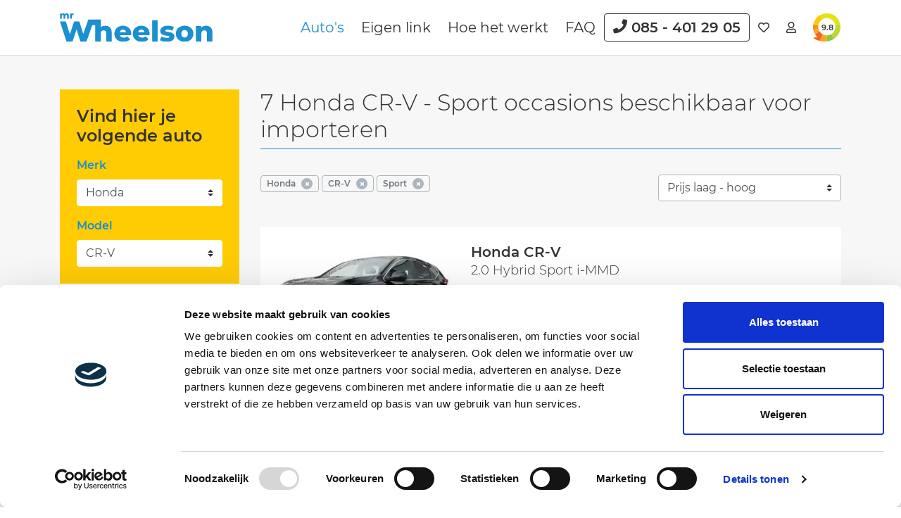

--- FILE ---
content_type: text/html; charset=UTF-8
request_url: https://mrwheelson.nl/auto-aanbod/honda/cr-v/e/sport
body_size: 21336
content:
<!DOCTYPE html>
<html lang="nl">

<head>
    <meta charset="utf-8">
    <meta http-equiv="X-UA-Compatible" content="IE=edge">
    <meta name="viewport" content="width=device-width, initial-scale=1.0">
    <meta name="csrf-token" content="DyTLms5aENt3Ec967gBq4vjgra1oyaEvTdp8oG3t">
    <title>Honda CR-V - Sport importeren | MrWheelson | EU occasion</title>

    <meta name="description" content="Makkelijk online een tweedehands Honda CR-V - Sport importeren. Koop of lease je Honda occasion uit het buitenland eenvoudig en veilig met MrWheelson.">
    <meta property="og:site_name" content="MrWheelson">
    <meta property="og:type" content="website">
    <meta property="og:url" content="https://mrwheelson.nl/auto-aanbod/honda/cr-v/e/sport">
    <meta property="og:title" content="Honda CR-V - Sport importeren | MrWheelson | EU occasion">
    <meta property="og:description" content="Makkelijk online een tweedehands Honda CR-V - Sport importeren. Koop of lease je Honda occasion uit het buitenland eenvoudig en veilig met MrWheelson.">
    <meta property="fb:app_id" prefix="fb: http://ogp.me/ns/fb#" content="949117052115554">
    <meta name="twitter:card" content="summary">
    <meta name="twitter:url" content="https://mrwheelson.nl/auto-aanbod/honda/cr-v/e/sport">
    <meta name="twitter:title" content="Honda CR-V - Sport importeren | MrWheelson | EU occasion">
    <meta name="twitter:description" content="Makkelijk online een tweedehands Honda CR-V - Sport importeren. Koop of lease je Honda occasion uit het buitenland eenvoudig en veilig met MrWheelson.">

<meta name="p:domain_verify" content="1ac27921c9b8910af0bf24a70c0d1473">
<meta name="facebook-domain-verification" content="q95vl3bvuwt8dqx7xlfrk7qkr1po38">


<link rel="icon" href="https://mrwheelson.nl/images/favicon-32.png" sizes="32x32">
<link rel="icon" href="https://mrwheelson.nl/images/favicon-57.png" sizes="57x57">
<link rel="icon" href="https://mrwheelson.nl/images/favicon-76.png" sizes="76x76">
<link rel="icon" href="https://mrwheelson.nl/images/favicon-96.png" sizes="96x96">
<link rel="icon" href="https://mrwheelson.nl/images/favicon-128.png" sizes="128x128">
<link rel="icon" href="https://mrwheelson.nl/images/favicon-192.png" sizes="192x192">
<link rel="icon" href="https://mrwheelson.nl/images/favicon-228.png" sizes="228x228">

<link rel="shortcut icon" href="https://mrwheelson.nl/images/favicon-196.png" sizes="196x196" >

<link rel="apple-touch-icon" href="https://mrwheelson.nl/images/favicon-120.png" sizes="120x120">
<link rel="apple-touch-icon" href="https://mrwheelson.nl/images/favicon-152.png" sizes="152x152">
<link rel="apple-touch-icon" href="https://mrwheelson.nl/images/favicon-180.png" sizes="180x180">

<meta name="msapplication-TileColor" content="#1B8FCF">
<meta name="msapplication-TileImage" content="https://mrwheelson.nl/images/favicon-144.png">
<meta name="msapplication-config" content="https://mrwheelson.nl/browserconfig.xml">

    <link rel="canonical" href="https://mrwheelson.nl/auto-aanbod/honda/cr-v/e/sport">

    <link rel="stylesheet" href="https://mrwheelson.nl/css/site.css?1765284345">

    
        <script>(function(w,d,s,l,i){w[l]=w[l]||[];w[l].push({'gtm.start':
    new Date().getTime(),event:'gtm.js'});var f=d.getElementsByTagName(s)[0],
    j=d.createElement(s),dl=l!='dataLayer'?'&l='+l:'';j.async=true;j.src=
    'https://www.googletagmanager.com/gtm.js?id='+i+dl;f.parentNode.insertBefore(j,f);
    })(window,document,'script','dataLayer','GTM-NTVJMS9');</script>
    
</head>

<body class="">

        <noscript>
        <iframe src="https://www.googletagmanager.com/ns.html?id=GTM-NTVJMS9" height="0" width="0" style="display:none;visibility:hidden"></iframe>
    </noscript>
    
    

        <nav class="navbar navbar-expand-xl" id="navbar">
    <h4 class="sr-only">Navigation</h4>
    <div class="container">

        <button class="navbar-toggler collapsed" type="button" data-toggle="navbar" data-target="#navbarCollapse"
            aria-controls="navbarCollapse" aria-expanded="false" aria-label="Toggle navigation">
            <span class="icon-bar"></span>
            <span class="icon-bar"></span>
            <span class="icon-bar"></span>
        </button>

        <a id="btn-user"
            href="https://mywheels.mrwheelson.nl/login"
            data-loggedin-href="https://mywheels.mrwheelson.nl"
            class="navbar-icon order-lg-2">
            <i class="icon-user"></i>
        </a>

        <a class="navbar-brand" href="https://mrwheelson.nl">MrWheelson</a>

        <div class="navbar-content">
            <div class="collapse navbar-collapse" id="navbarCollapse">
                <ul class="navbar-nav">
                                            <li class="nav-item">
                            <a href="https://mrwheelson.nl/auto-aanbod" class="nav-link   active ">
                                Auto&#039;s
                            </a>
                        </li>
                                            <li class="nav-item">
                            <a href="https://mrwheelson.nl/link-naar-autoadvertentie" class="nav-link  ">
                                Eigen link
                            </a>
                        </li>
                                            <li class="nav-item">
                            <a href="https://mrwheelson.nl/hoe-het-werkt" class="nav-link  ">
                                Hoe het werkt
                            </a>
                        </li>
                                            <li class="nav-item">
                            <a href="https://mrwheelson.nl/faq" class="nav-link  ">
                                FAQ
                            </a>
                        </li>
                                                            <li class="nav-item">
                        <a href="tel:0854012905" class="nav-link nav-btn font-weight-bold">
                            <i class="icon-phone"></i>
                            085 - 401 29 05
                        </a>
                    </li>
                                    </ul>
            </div>
        </div>

        <a id="btn-favorites"
            href="https://mrwheelson.nl/favorieten"
            class="navbar-icon order-lg-1">
            <i class="icon-heart"></i>
        </a>

                    <a class="rating navbar-rating order-lg-3" href="https://mrwheelson.nl/ervaringen">
                <div class="avg">9.8</div>
            </a>
            </div>
</nav>
        <main id="main">

        <section class="section section-light m-0 py-5">
            <div class="container">
                <div class="row">
                    <div class="col-lg-3 col-xl-3">
                        <div class="catalog-filters" id="catalogSearch">

                            <div class="catalog-filters-header">
                                <a href="#" data-toggle="filters" data-target="#catalogSearch" aria-controls="catalogSearch" aria-expanded="false" aria-label="Toggle search">
                                    <i class="icon-times"></i>
                                </a>
                                <a href="https://mrwheelson.nl/auto-aanbod" class="reset">
                                    Wis alle filters
                                </a>
                            </div>

                            <div class="catalog-filters-body">

                                <div class="catalog-filters-basic p-3 p-xl-4">

                                    <div id="selected-filters-mobile" class="d-lg-none mb-3">
                                                                                    <button class="btn badge active-filter" data-key="make">Honda</button>
                                                                                    <button class="btn badge active-filter" data-key="model">CR-V</button>
                                                                                    <button class="btn badge active-filter" data-key="editions_542">Sport</button>
                                                                            </div>

                                    <h2 class="h4 mb-3 d-none d-lg-block">
                                        Vind hier je volgende auto
                                    </h2>

                                    <div class="form-group">
                                        <label for="make">Merk</label>
                                        <select id="make" class="custom-select update-route border-white" name="make">
                                            <option value="">Selecteer merk</option>
                                            <optgroup label="Populaire merken">
                                                                                                    <option value="audi">Audi</option>
                                                                                                    <option value="bmw">BMW</option>
                                                                                                    <option value="land-rover">Land Rover</option>
                                                                                                    <option value="mercedes-benz">Mercedes-Benz</option>
                                                                                                    <option value="porsche">Porsche</option>
                                                                                                    <option value="toyota">Toyota</option>
                                                                                                    <option value="volkswagen">Volkswagen</option>
                                                                                                    <option value="volvo">Volvo</option>
                                                                                            </optgroup>
                                            <optgroup label="Alle merken">
                                                                                                    <option value="abarth" >Abarth</option>
                                                                                                    <option value="alfa-romeo" >Alfa Romeo</option>
                                                                                                    <option value="alpina" >Alpina</option>
                                                                                                    <option value="aston-martin" >Aston Martin</option>
                                                                                                    <option value="audi" >Audi</option>
                                                                                                    <option value="bentley" >Bentley</option>
                                                                                                    <option value="bmw" >BMW</option>
                                                                                                    <option value="byd" >BYD</option>
                                                                                                    <option value="chrysler" >Chrysler</option>
                                                                                                    <option value="citroen" >Citroën</option>
                                                                                                    <option value="corvette" >Corvette</option>
                                                                                                    <option value="cupra" >Cupra</option>
                                                                                                    <option value="dacia" >Dacia</option>
                                                                                                    <option value="ds" >DS</option>
                                                                                                    <option value="ferrari" >Ferrari</option>
                                                                                                    <option value="fiat" >Fiat</option>
                                                                                                    <option value="ford" >Ford</option>
                                                                                                    <option value="honda" selected>Honda</option>
                                                                                                    <option value="hyundai" >Hyundai</option>
                                                                                                    <option value="jac" >JAC</option>
                                                                                                    <option value="jaguar" >Jaguar</option>
                                                                                                    <option value="jeep" >Jeep</option>
                                                                                                    <option value="kia" >Kia</option>
                                                                                                    <option value="lamborghini" >Lamborghini</option>
                                                                                                    <option value="land-rover" >Land Rover</option>
                                                                                                    <option value="lexus" >Lexus</option>
                                                                                                    <option value="lucid" >Lucid</option>
                                                                                                    <option value="maserati" >Maserati</option>
                                                                                                    <option value="mazda" >Mazda</option>
                                                                                                    <option value="mclaren" >McLaren</option>
                                                                                                    <option value="mercedes-benz" >Mercedes-Benz</option>
                                                                                                    <option value="mg" >MG</option>
                                                                                                    <option value="mini" >MINI</option>
                                                                                                    <option value="mitsubishi" >Mitsubishi</option>
                                                                                                    <option value="nio" >Nio</option>
                                                                                                    <option value="nissan" >Nissan</option>
                                                                                                    <option value="opel" >Opel</option>
                                                                                                    <option value="peugeot" >Peugeot</option>
                                                                                                    <option value="polestar" >Polestar</option>
                                                                                                    <option value="porsche" >Porsche</option>
                                                                                                    <option value="renault" >Renault</option>
                                                                                                    <option value="rolls-royce" >Rolls-Royce</option>
                                                                                                    <option value="seat" >Seat</option>
                                                                                                    <option value="seres" >Seres</option>
                                                                                                    <option value="skoda" >Skoda</option>
                                                                                                    <option value="smart" >Smart</option>
                                                                                                    <option value="ssangyong" >SsangYong</option>
                                                                                                    <option value="subaru" >Subaru</option>
                                                                                                    <option value="suzuki" >Suzuki</option>
                                                                                                    <option value="tesla" >Tesla</option>
                                                                                                    <option value="toyota" >Toyota</option>
                                                                                                    <option value="volkswagen" >Volkswagen</option>
                                                                                                    <option value="volvo" >Volvo</option>
                                                                                                    <option value="xpeng" >Xpeng</option>
                                                                                            </optgroup>
                                        </select>
                                    </div>

                                    <div id="catalog-models-js">
                                        <div class="form-group mb-0">
    <label for="model">Model</label>
        <select id="model" class="custom-select update-route border-white" name="model">
        <option value="">Maak een keuze</option>
                <option value="civic" >Civic</option>
                        <option value="cr-v" selected>CR-V</option>
                        <option value="e" >e</option>
                        <option value="eny1" >e:Ny1</option>
                        <option value="hr-v" >HR-V</option>
                        <option value="insight" >Insight</option>
                        <option value="jazz" >Jazz</option>
                        <option value="nsx" >NSX</option>
                        <option value="odyssey" >Odyssey</option>
                        <option value="zr-v" >ZR-V</option>
                    </select>
    </div>
                                    </div>
                                </div>

                                <div class="catalog-filters-advanced bg-white p-3 p-xl-4">

                                    <div class="form-group">
                                        <label>Bouwjaar</label>
                                        <div class="input-group">
                                            <select class="custom-select update-route change-value" id="constructionYearMin" name="constructionYearMin">
                                                <option value="">Van</option>
                                                                                                    <option value="2020" >2020</option>
                                                                                                    <option value="2021" >2021</option>
                                                                                                    <option value="2022" >2022</option>
                                                                                                    <option value="2023" >2023</option>
                                                                                                    <option value="2024" >2024</option>
                                                                                                    <option value="2025" >2025</option>
                                                                                                    <option value="2026" >2026</option>
                                                                                            </select>
                                            <select class="custom-select update-route change-value" id="constructionYearMax" name="constructionYearMax">
                                                <option value="">Tot</option>
                                                                                                    <option value="2020" >2020</option>
                                                                                                    <option value="2021" >2021</option>
                                                                                                    <option value="2022" >2022</option>
                                                                                                    <option value="2023" >2023</option>
                                                                                                    <option value="2024" >2024</option>
                                                                                                    <option value="2025" >2025</option>
                                                                                                    <option value="2026" >2026</option>
                                                                                            </select>
                                        </div>
                                    </div>

                                    <div class="form-group">
                                        <label>Prijs</label>
                                        <div class="input-group">
                                            <select class="custom-select update-route change-value" id="priceMin" name="priceMin">
                                                <option value="">Van</option>
                                                                                                    <option value="10000" >€ 10.000</option>
                                                                                                    <option value="15000" >€ 15.000</option>
                                                                                                    <option value="20000" >€ 20.000</option>
                                                                                                    <option value="25000" >€ 25.000</option>
                                                                                                    <option value="30000" >€ 30.000</option>
                                                                                                    <option value="35000" >€ 35.000</option>
                                                                                                    <option value="40000" >€ 40.000</option>
                                                                                                    <option value="45000" >€ 45.000</option>
                                                                                                    <option value="50000" >€ 50.000</option>
                                                                                                    <option value="60000" >€ 60.000</option>
                                                                                                    <option value="70000" >€ 70.000</option>
                                                                                                    <option value="80000" >€ 80.000</option>
                                                                                                    <option value="90000" >€ 90.000</option>
                                                                                                    <option value="100000" >€ 100.000</option>
                                                                                                    <option value="125000" >€ 125.000</option>
                                                                                                    <option value="150000" >€ 150.000</option>
                                                                                                    <option value="175000" >€ 175.000</option>
                                                                                                    <option value="200000" >€ 200.000</option>
                                                                                                    <option value="250000" >€ 250.000</option>
                                                                                                    <option value="300000" >€ 300.000</option>
                                                                                                    <option value="400000" >€ 400.000</option>
                                                                                                    <option value="500000" >€ 500.000</option>
                                                                                                    <option value="750000" >€ 750.000</option>
                                                                                            </select>
                                            <select class="custom-select update-route change-value" id="priceMax" name="priceMax">
                                                <option value="">Tot</option>
                                                                                                    <option value="10000" >€ 10.000</option>
                                                                                                    <option value="15000" >€ 15.000</option>
                                                                                                    <option value="20000" >€ 20.000</option>
                                                                                                    <option value="25000" >€ 25.000</option>
                                                                                                    <option value="30000" >€ 30.000</option>
                                                                                                    <option value="35000" >€ 35.000</option>
                                                                                                    <option value="40000" >€ 40.000</option>
                                                                                                    <option value="45000" >€ 45.000</option>
                                                                                                    <option value="50000" >€ 50.000</option>
                                                                                                    <option value="60000" >€ 60.000</option>
                                                                                                    <option value="70000" >€ 70.000</option>
                                                                                                    <option value="80000" >€ 80.000</option>
                                                                                                    <option value="90000" >€ 90.000</option>
                                                                                                    <option value="100000" >€ 100.000</option>
                                                                                                    <option value="125000" >€ 125.000</option>
                                                                                                    <option value="150000" >€ 150.000</option>
                                                                                                    <option value="175000" >€ 175.000</option>
                                                                                                    <option value="200000" >€ 200.000</option>
                                                                                                    <option value="250000" >€ 250.000</option>
                                                                                                    <option value="300000" >€ 300.000</option>
                                                                                                    <option value="400000" >€ 400.000</option>
                                                                                                    <option value="500000" >€ 500.000</option>
                                                                                                    <option value="750000" >€ 750.000</option>
                                                                                            </select>
                                        </div>
                                    </div>

                                    <div class="form-group">
                                        <label for="taxDeductible">BTW / marge</label>
                                        <select class="custom-select update-route change-value" id="taxDeductible" name="taxDeductible">
                                            <option value="">Alles</option>
                                            <option value="1" >BTW</option>
                                            <option value="0" >Marge</option>
                                        </select>
                                    </div>

                                    <div id="catalog-editions-js">
                                        <div class="form-group" id="editions">
    <label>Uitvoering</label>
        <div class="form-check">
        <input name="editions[]"
            class="form-check-input update-route-block change-checkbox"
            type="checkbox" value="15"
            id="editions_1529"
                        >
        <label class="form-check-label" for="editions_1529">
            1.5
        </label>
    </div>
        <div class="form-check">
        <input name="editions[]"
            class="form-check-input update-route-block change-checkbox"
            type="checkbox" value="20"
            id="editions_1936"
                        >
        <label class="form-check-label" for="editions_1936">
            2.0
        </label>
    </div>
        <div class="form-check">
        <input name="editions[]"
            class="form-check-input update-route-block change-checkbox"
            type="checkbox" value="advance"
            id="editions_1270"
                        >
        <label class="form-check-label" for="editions_1270">
            Advance
        </label>
    </div>
        <div class="form-check">
        <input name="editions[]"
            class="form-check-input update-route-block change-checkbox"
            type="checkbox" value="ehev"
            id="editions_1938"
                        >
        <label class="form-check-label" for="editions_1938">
            e:HEV
        </label>
    </div>
        <div class="form-check">
        <input name="editions[]"
            class="form-check-input update-route-block change-checkbox"
            type="checkbox" value="elegance"
            id="editions_535"
                        >
        <label class="form-check-label" for="editions_535">
            Elegance
        </label>
    </div>
        <div class="form-check">
        <input name="editions[]"
            class="form-check-input update-route-block change-checkbox"
            type="checkbox" value="executive"
            id="editions_536"
                        >
        <label class="form-check-label" for="editions_536">
            Executive
        </label>
    </div>
        <div class="form-check">
        <input name="editions[]"
            class="form-check-input update-route-block change-checkbox"
            type="checkbox" value="hybrid"
            id="editions_537"
                        >
        <label class="form-check-label" for="editions_537">
            Hybrid
        </label>
    </div>
        <div class="form-check">
        <input name="editions[]"
            class="form-check-input update-route-block change-checkbox"
            type="checkbox" value="i-mmd"
            id="editions_1937"
                        >
        <label class="form-check-label" for="editions_1937">
            i-MMD
        </label>
    </div>
        <div class="form-check">
        <input name="editions[]"
            class="form-check-input update-route-block change-checkbox"
            type="checkbox" value="i-vtec"
            id="editions_539"
                        >
        <label class="form-check-label" for="editions_539">
            i-VTEC
        </label>
    </div>
        <div class="form-check">
        <input name="editions[]"
            class="form-check-input update-route-block change-checkbox"
            type="checkbox" value="lifestyle"
            id="editions_540"
                        >
        <label class="form-check-label" for="editions_540">
            Lifestyle
        </label>
    </div>
        <div class="form-check">
        <input name="editions[]"
            class="form-check-input update-route-block change-checkbox"
            type="checkbox" value="sport"
            id="editions_542"
                        checked
                        >
        <label class="form-check-label" for="editions_542">
            Sport
        </label>
    </div>
        <div class="form-check">
        <input name="editions[]"
            class="form-check-input update-route-block change-checkbox"
            type="checkbox" value="vtec"
            id="editions_1939"
                        >
        <label class="form-check-label" for="editions_1939">
            VTEC
        </label>
    </div>
    </div>
                                    </div>

                                    <div class="form-group">
                                        <label>Brandstof</label>
                                        <select id="fuels" name="fuels" class="form-control js-multiple update-route change-value" multiple title="Maak een keuze">
                                                                                            <option value="benzine" >
                                                    Benzine
                                                </option>
                                                                                            <option value="cng" >
                                                    CNG / Benzine
                                                </option>
                                                                                            <option value="diesel" >
                                                    Diesel
                                                </option>
                                                                                            <option value="elektrisch" >
                                                    Elektrisch
                                                </option>
                                                                                            <option value="hybride-benzine" >
                                                    Hybride Benzine
                                                </option>
                                                                                            <option value="hybride-diesel" >
                                                    Hybride Diesel
                                                </option>
                                                                                            <option value="lpg" >
                                                    LPG / Benzine
                                                </option>
                                                                                            <option value="waterstof" >
                                                    Waterstof
                                                </option>
                                                                                    </select>
                                    </div>

                                    <div class="form-group">
                                        <label>Transmissie</label>
                                        <select id="transmissions" name="transmissions" class="form-control js-multiple update-route change-value" multiple title="Maak een keuze">
                                                                                            <option value="1" >
                                                    Automaat
                                                </option>
                                                                                            <option value="2" >
                                                    Handgeschakeld
                                                </option>
                                                                                            <option value="3" >
                                                    Overige
                                                </option>
                                                                                    </select>
                                    </div>

                                    <div class="form-group">
                                        <label>Carrosserie</label>
                                        <select id="bodyworks" name="bodyworks" class="form-control js-multiple update-route change-value" multiple title="Maak een keuze">
                                                                                            <option value="8" >
                                                    Bus
                                                </option>
                                                                                            <option value="7" >
                                                    Cabriolet
                                                </option>
                                                                                            <option value="5" >
                                                    Coupé
                                                </option>
                                                                                            <option value="9" >
                                                    Hatchback
                                                </option>
                                                                                            <option value="6" >
                                                    MPV
                                                </option>
                                                                                            <option value="2" >
                                                    Overig
                                                </option>
                                                                                            <option value="10" >
                                                    Overige
                                                </option>
                                                                                            <option value="1" >
                                                    Sedan
                                                </option>
                                                                                            <option value="4" >
                                                    Stationwagon
                                                </option>
                                                                                            <option value="3" >
                                                    SUV / Terreinwagen
                                                </option>
                                                                                    </select>
                                    </div>

                                    <div class="form-group">
                                        <label>Kleur</label>
                                        <select id="colors" name="colors" class="form-control js-multiple update-route change-value" multiple title="Maak een keuze">
                                                                                            <option value="16" >
                                                    Antraciet
                                                </option>
                                                                                            <option value="10" >
                                                    Beige
                                                </option>
                                                                                            <option value="3" >
                                                    Blauw
                                                </option>
                                                                                            <option value="9" >
                                                    Brons
                                                </option>
                                                                                            <option value="4" >
                                                    Bruin
                                                </option>
                                                                                            <option value="11" >
                                                    Geel
                                                </option>
                                                                                            <option value="14" >
                                                    Goud
                                                </option>
                                                                                            <option value="2" >
                                                    Grijs
                                                </option>
                                                                                            <option value="12" >
                                                    Groen
                                                </option>
                                                                                            <option value="13" >
                                                    Oranje
                                                </option>
                                                                                            <option value="7" >
                                                    Overige
                                                </option>
                                                                                            <option value="15" >
                                                    Paars
                                                </option>
                                                                                            <option value="6" >
                                                    Rood
                                                </option>
                                                                                            <option value="5" >
                                                    Wit
                                                </option>
                                                                                            <option value="8" >
                                                    Zilver
                                                </option>
                                                                                            <option value="1" >
                                                    Zwart
                                                </option>
                                                                                    </select>
                                    </div>

                                    <div class="form-group">
                                        <label>Interieur</label>
                                        <select id="interiors" name="interiors" class="form-control js-multiple update-route change-value" multiple title="Maak een keuze">
                                                                                            <option value="2" >
                                                    (Kunst) leder
                                                </option>
                                                                                            <option value="1" >
                                                    Alcantara
                                                </option>
                                                                                            <option value="6" >
                                                    Alcantara/(kunst)leder
                                                </option>
                                                                                            <option value="4" >
                                                    Half leder
                                                </option>
                                                                                            <option value="7" >
                                                    Overige
                                                </option>
                                                                                            <option value="3" >
                                                    Stof
                                                </option>
                                                                                            <option value="5" >
                                                    Velours
                                                </option>
                                                                                    </select>
                                    </div>

                                    <div class="form-group">
                                        <label>Interieur kleur</label>
                                        <select id="interiorColors" name="interiorColors" class="form-control js-multiple update-route change-value" multiple title="Maak een keuze">
                                                                                            <option value="16" >
                                                    Antraciet
                                                </option>
                                                                                            <option value="10" >
                                                    Beige
                                                </option>
                                                                                            <option value="3" >
                                                    Blauw
                                                </option>
                                                                                            <option value="9" >
                                                    Brons
                                                </option>
                                                                                            <option value="4" >
                                                    Bruin
                                                </option>
                                                                                            <option value="11" >
                                                    Geel
                                                </option>
                                                                                            <option value="14" >
                                                    Goud
                                                </option>
                                                                                            <option value="2" >
                                                    Grijs
                                                </option>
                                                                                            <option value="12" >
                                                    Groen
                                                </option>
                                                                                            <option value="13" >
                                                    Oranje
                                                </option>
                                                                                            <option value="7" >
                                                    Overige
                                                </option>
                                                                                            <option value="15" >
                                                    Paars
                                                </option>
                                                                                            <option value="6" >
                                                    Rood
                                                </option>
                                                                                            <option value="5" >
                                                    Wit
                                                </option>
                                                                                            <option value="8" >
                                                    Zilver
                                                </option>
                                                                                            <option value="1" >
                                                    Zwart
                                                </option>
                                                                                    </select>
                                    </div>

                                    <div class="form-group">
                                        <label>Deuren</label>
                                        <select id="doors" name="doors" class="form-control js-multiple update-route change-value" multiple title="Maak een keuze">
                                                                                            <option value="1" >
                                                    1
                                                </option>
                                                                                            <option value="2" >
                                                    2
                                                </option>
                                                                                            <option value="3" >
                                                    3
                                                </option>
                                                                                            <option value="4" >
                                                    4
                                                </option>
                                                                                            <option value="5" >
                                                    5
                                                </option>
                                                                                            <option value="6" >
                                                    6
                                                </option>
                                                                                            <option value="7" >
                                                    7
                                                </option>
                                                                                            <option value="8" >
                                                    8
                                                </option>
                                                                                            <option value="9" >
                                                    9
                                                </option>
                                                                                            <option value="10" >
                                                    10
                                                </option>
                                                                                            <option value="11" >
                                                    11
                                                </option>
                                                                                            <option value="12" >
                                                    12
                                                </option>
                                                                                            <option value="13" >
                                                    13
                                                </option>
                                                                                            <option value="14" >
                                                    14
                                                </option>
                                                                                            <option value="15" >
                                                    15
                                                </option>
                                                                                            <option value="16" >
                                                    16
                                                </option>
                                                                                            <option value="17" >
                                                    17
                                                </option>
                                                                                            <option value="18" >
                                                    18
                                                </option>
                                                                                            <option value="19" >
                                                    19
                                                </option>
                                                                                            <option value="20" >
                                                    20
                                                </option>
                                                                                            <option value="21" >
                                                    21
                                                </option>
                                                                                            <option value="22" >
                                                    22
                                                </option>
                                                                                            <option value="23" >
                                                    23
                                                </option>
                                                                                            <option value="24" >
                                                    24
                                                </option>
                                                                                            <option value="25" >
                                                    25
                                                </option>
                                                                                            <option value="26" >
                                                    26
                                                </option>
                                                                                            <option value="27" >
                                                    27
                                                </option>
                                                                                            <option value="28" >
                                                    28
                                                </option>
                                                                                            <option value="29" >
                                                    29
                                                </option>
                                                                                            <option value="30" >
                                                    30
                                                </option>
                                                                                            <option value="31" >
                                                    31
                                                </option>
                                                                                            <option value="32" >
                                                    32
                                                </option>
                                                                                            <option value="33" >
                                                    33
                                                </option>
                                                                                            <option value="34" >
                                                    34
                                                </option>
                                                                                            <option value="35" >
                                                    35
                                                </option>
                                                                                            <option value="36" >
                                                    36
                                                </option>
                                                                                            <option value="37" >
                                                    37
                                                </option>
                                                                                            <option value="38" >
                                                    38
                                                </option>
                                                                                            <option value="39" >
                                                    39
                                                </option>
                                                                                            <option value="40" >
                                                    40
                                                </option>
                                                                                            <option value="41" >
                                                    41
                                                </option>
                                                                                            <option value="42" >
                                                    42
                                                </option>
                                                                                            <option value="43" >
                                                    43
                                                </option>
                                                                                            <option value="44" >
                                                    44
                                                </option>
                                                                                            <option value="45" >
                                                    45
                                                </option>
                                                                                            <option value="46" >
                                                    46
                                                </option>
                                                                                            <option value="47" >
                                                    47
                                                </option>
                                                                                            <option value="48" >
                                                    48
                                                </option>
                                                                                            <option value="49" >
                                                    49
                                                </option>
                                                                                            <option value="50" >
                                                    50
                                                </option>
                                                                                            <option value="51" >
                                                    51
                                                </option>
                                                                                            <option value="52" >
                                                    52
                                                </option>
                                                                                            <option value="53" >
                                                    53
                                                </option>
                                                                                            <option value="54" >
                                                    54
                                                </option>
                                                                                            <option value="55" >
                                                    55
                                                </option>
                                                                                    </select>
                                    </div>

                                    <div class="form-group">
                                        <label>Opties</label>
                                        <select id="options" name="options" class="form-control js-multiple update-route change-value" multiple title="Maak een keuze">
                                                                                            <option value="414" >
                                                    
                                                </option>
                                                                                            <option value="81" >
                                                    
                                                </option>
                                                                                            <option value="265" >
                                                    12-voltaansluiting
                                                </option>
                                                                                            <option value="403" >
                                                    200 kW DC-Ladeleistung (Gleichstrom)
                                                </option>
                                                                                            <option value="264" >
                                                    230 volt stopcontact
                                                </option>
                                                                                            <option value="366" >
                                                    230-voltaansluiting
                                                </option>
                                                                                            <option value="351" >
                                                    3 fase laadkabel
                                                </option>
                                                                                            <option value="258" >
                                                    3-zits achterbank
                                                </option>
                                                                                            <option value="176" >
                                                    360 camera
                                                </option>
                                                                                            <option value="257" >
                                                    3e zitrij
                                                </option>
                                                                                            <option value="369" >
                                                    8-zitter
                                                </option>
                                                                                            <option value="399" >
                                                    Aanpassing voor gehandicapten
                                                </option>
                                                                                            <option value="80" >
                                                    ABS
                                                </option>
                                                                                            <option value="72" >
                                                    Achterbank neerklapbaar (in delen)
                                                </option>
                                                                                            <option value="83" >
                                                    Achteruitrijcamera
                                                </option>
                                                                                            <option value="261" >
                                                    Actieve rolstabilisatie
                                                </option>
                                                                                            <option value="259" >
                                                    Actieve ruisonderdrukking
                                                </option>
                                                                                            <option value="163" >
                                                    Adaptieve grootlichtassistent
                                                </option>
                                                                                            <option value="34" >
                                                    Adaptive cruise control
                                                </option>
                                                                                            <option value="260" >
                                                    AdBlue
                                                </option>
                                                                                            <option value="164" >
                                                    Afstandwaarschuwingssysteem
                                                </option>
                                                                                            <option value="2" >
                                                    Airbag bestuurder
                                                </option>
                                                                                            <option value="12" >
                                                    Airbag passagier
                                                </option>
                                                                                            <option value="46" >
                                                    Airbags
                                                </option>
                                                                                            <option value="3" >
                                                    Airconditioning
                                                </option>
                                                                                            <option value="262" >
                                                    Akoestisch glas
                                                </option>
                                                                                            <option value="53" >
                                                    Alarm
                                                </option>
                                                                                            <option value="159" >
                                                    All-season banden
                                                </option>
                                                                                            <option value="204" >
                                                    Aluminium look in het interieur
                                                </option>
                                                                                            <option value="206" >
                                                    Aluminium velgen
                                                </option>
                                                                                            <option value="316" >
                                                    Aluminium velgen 15&quot;
                                                </option>
                                                                                            <option value="275" >
                                                    Aluminium velgen 16&quot;
                                                </option>
                                                                                            <option value="273" >
                                                    Aluminium velgen 17&quot;
                                                </option>
                                                                                            <option value="271" >
                                                    Aluminium velgen 18&quot;
                                                </option>
                                                                                            <option value="272" >
                                                    Aluminium velgen 19&quot;
                                                </option>
                                                                                            <option value="268" >
                                                    Aluminium velgen 20&quot;
                                                </option>
                                                                                            <option value="269" >
                                                    Aluminium velgen 21&quot;
                                                </option>
                                                                                            <option value="270" >
                                                    Aluminium velgen 22&quot;
                                                </option>
                                                                                            <option value="304" >
                                                    AMG Styling
                                                </option>
                                                                                            <option value="166" >
                                                    Android auto
                                                </option>
                                                                                            <option value="167" >
                                                    Apple carplay
                                                </option>
                                                                                            <option value="334" >
                                                    Apple CarPlay / Android Auto
                                                </option>
                                                                                            <option value="229" >
                                                    Audi connect Navigation &amp; Infotainment
                                                </option>
                                                                                            <option value="207" >
                                                    Audi music interface
                                                </option>
                                                                                            <option value="238" >
                                                    Audi sound system
                                                </option>
                                                                                            <option value="165" >
                                                    Automatisch dimmende binnenspiegel
                                                </option>
                                                                                            <option value="302" >
                                                    Automatische deuren
                                                </option>
                                                                                            <option value="322" >
                                                    Automatische verlichting
                                                </option>
                                                                                            <option value="221" >
                                                    Bandenreparatieset
                                                </option>
                                                                                            <option value="27" >
                                                    Bandenspanningscontrole
                                                </option>
                                                                                            <option value="232" >
                                                    Bang &amp; Olufsen Premium Sound Systeem
                                                </option>
                                                                                            <option value="283" >
                                                    Basis
                                                </option>
                                                                                            <option value="337" >
                                                    Beats Audio
                                                </option>
                                                                                            <option value="212" >
                                                    Bestuurdersinformatiesysteem
                                                </option>
                                                                                            <option value="422" >
                                                    Bidirectioneel laden
                                                </option>
                                                                                            <option value="218" >
                                                    Binnenspiegel, handmatig dimmend
                                                </option>
                                                                                            <option value="13" >
                                                    Bluetooth
                                                </option>
                                                                                            <option value="32" >
                                                    Bochtverlichting
                                                </option>
                                                                                            <option value="5" >
                                                    Boordcomputer
                                                </option>
                                                                                            <option value="285" >
                                                    Bose Surround Sound
                                                </option>
                                                                                            <option value="301" >
                                                    Bowers &amp; Wilkins Diamond Surround Sound
                                                </option>
                                                                                            <option value="43" >
                                                    Brake assist
                                                </option>
                                                                                            <option value="391" >
                                                    Bruin
                                                </option>
                                                                                            <option value="339" >
                                                    Buitentemperatuurmeter
                                                </option>
                                                                                            <option value="305" >
                                                    Burmester Surround Sound
                                                </option>
                                                                                            <option value="14" >
                                                    CD speler
                                                </option>
                                                                                            <option value="321" >
                                                    CEE 16A, 230V laadsysteem
                                                </option>
                                                                                            <option value="251" >
                                                    CEE 16A, 400V, laadsysteem
                                                </option>
                                                                                            <option value="376" >
                                                    CEE 32A, 400V Laadsysteem
                                                </option>
                                                                                            <option value="30" >
                                                    Centrale vergendeling
                                                </option>
                                                                                            <option value="6" >
                                                    Centrale vergendeling
                                                </option>
                                                                                            <option value="245" >
                                                    City Carver
                                                </option>
                                                                                            <option value="15" >
                                                    Climate control
                                                </option>
                                                                                            <option value="288" >
                                                    Comfort stoelen
                                                </option>
                                                                                            <option value="421" >
                                                    Constellation
                                                </option>
                                                                                            <option value="26" >
                                                    Cruise control
                                                </option>
                                                                                            <option value="29" >
                                                    DAB+ radio
                                                </option>
                                                                                            <option value="16" >
                                                    Dagrijverlichting
                                                </option>
                                                                                            <option value="44" >
                                                    Dakrails
                                                </option>
                                                                                            <option value="209" >
                                                    Dakrand spoiler
                                                </option>
                                                                                            <option value="208" >
                                                    Deactiveringsschakelaar voor passagiersairbag
                                                </option>
                                                                                            <option value="319" >
                                                    Derde zitrij
                                                </option>
                                                                                            <option value="236" >
                                                    Dimbare binnenspiegel
                                                </option>
                                                                                            <option value="410" >
                                                    Dinette
                                                </option>
                                                                                            <option value="296" >
                                                    Display sleutel
                                                </option>
                                                                                            <option value="36" >
                                                    Dodehoek detectie
                                                </option>
                                                                                            <option value="239" >
                                                    Donkere hemelbekleding
                                                </option>
                                                                                            <option value="211" >
                                                    Dorpellijsten met aluminium inleg
                                                </option>
                                                                                            <option value="175" >
                                                    Draadloze telefoonlader
                                                </option>
                                                                                            <option value="409" >
                                                    Draaibare stoel(len)
                                                </option>
                                                                                            <option value="326" >
                                                    Drive Assist
                                                </option>
                                                                                            <option value="231" >
                                                    Dynamic pakket
                                                </option>
                                                                                            <option value="234" >
                                                    Dynamisch knipperlicht
                                                </option>
                                                                                            <option value="252" >
                                                    e-tron oplaadsysteem compact
                                                </option>
                                                                                            <option value="386" >
                                                    Easy open achterklep
                                                </option>
                                                                                            <option value="383" >
                                                    Elektrisch verstelbaar stuurwiel
                                                </option>
                                                                                            <option value="17" >
                                                    Elektrisch verstelbare buitenspiegels
                                                </option>
                                                                                            <option value="35" >
                                                    Elektrisch verstelbare stoelen
                                                </option>
                                                                                            <option value="200" >
                                                    Elektrisch verwarmde achterbank
                                                </option>
                                                                                            <option value="38" >
                                                    Elektrische achterklep
                                                </option>
                                                                                            <option value="8" >
                                                    Elektrische bedienbare ramen
                                                </option>
                                                                                            <option value="114" >
                                                    Elektrische handrem
                                                </option>
                                                                                            <option value="336" >
                                                    Elektrische schuifdeur(en)
                                                </option>
                                                                                            <option value="178" >
                                                    Elektrische stoelverstelling achter
                                                </option>
                                                                                            <option value="256" >
                                                    Elektronische stabilisatieregeling (ESC)
                                                </option>
                                                                                            <option value="348" >
                                                    Enkelfasige laadkabel
                                                </option>
                                                                                            <option value="349" >
                                                    Enkelfasige laadkabelaansluiting
                                                </option>
                                                                                            <option value="7" >
                                                    ESP
                                                </option>
                                                                                            <option value="179" >
                                                    Fijnstoffilter
                                                </option>
                                                                                            <option value="416" >
                                                    File assistent
                                                </option>
                                                                                            <option value="327" >
                                                    Front Assist
                                                </option>
                                                                                            <option value="407" >
                                                    Gasverwarming en warmwater
                                                </option>
                                                                                            <option value="400" >
                                                    Geautomatiseerd rijsysteem
                                                </option>
                                                                                            <option value="406" >
                                                    Geluidsisolatie
                                                </option>
                                                                                            <option value="45" >
                                                    Getinte ruiten
                                                </option>
                                                                                            <option value="188" >
                                                    Getuned
                                                </option>
                                                                                            <option value="395" >
                                                    grijs
                                                </option>
                                                                                            <option value="61" >
                                                    Grootlicht assistent
                                                </option>
                                                                                            <option value="381" >
                                                    Hand brake lever handle in leather
                                                </option>
                                                                                            <option value="18" >
                                                    Hands free kit
                                                </option>
                                                                                            <option value="295" >
                                                    Harman Kardon HiFi
                                                </option>
                                                                                            <option value="51" >
                                                    Head-up display
                                                </option>
                                                                                            <option value="230" >
                                                    Hill start assist
                                                </option>
                                                                                            <option value="19" >
                                                    Hill-hold control
                                                </option>
                                                                                            <option value="372" >
                                                    i-Size
                                                </option>
                                                                                            <option value="380" >
                                                    Instrument cluster, km/h speedometer
                                                </option>
                                                                                            <option value="394" >
                                                    Interieurelemente oben und unten, Kunstleder/Mikrofaser Dinamica
                                                </option>
                                                                                            <option value="20" >
                                                    Isofix
                                                </option>
                                                                                            <option value="362" >
                                                    JBL Premium Sound
                                                </option>
                                                                                            <option value="107" >
                                                    Keyless entry
                                                </option>
                                                                                            <option value="329" >
                                                    Keyless start
                                                </option>
                                                                                            <option value="385" >
                                                    Kindersitz-Halterungen
                                                </option>
                                                                                            <option value="408" >
                                                    Koken &amp; eten
                                                </option>
                                                                                            <option value="182" >
                                                    Koopaccu
                                                </option>
                                                                                            <option value="157" >
                                                    Koplampreinigingssysteem
                                                </option>
                                                                                            <option value="278" >
                                                    Laadkabel
                                                </option>
                                                                                            <option value="287" >
                                                    Laadkabel Type 3
                                                </option>
                                                                                            <option value="277" >
                                                    Laadstekker Type 2
                                                </option>
                                                                                            <option value="415" >
                                                    Laden in twee richtingen
                                                </option>
                                                                                            <option value="384" >
                                                    Ladestecker
                                                </option>
                                                                                            <option value="37" >
                                                    Lane assist
                                                </option>
                                                                                            <option value="177" >
                                                    Laserlicht
                                                </option>
                                                                                            <option value="62" >
                                                    Led dagrijverlichting
                                                </option>
                                                                                            <option value="235" >
                                                    Led koplampen
                                                </option>
                                                                                            <option value="154" >
                                                    Led verlichting
                                                </option>
                                                                                            <option value="312" >
                                                    Leder
                                                </option>
                                                                                            <option value="108" >
                                                    Lederen interieur
                                                </option>
                                                                                            <option value="21" >
                                                    Lederen stuurwiel
                                                </option>
                                                                                            <option value="63" >
                                                    Lendensteun
                                                </option>
                                                                                            <option value="215" >
                                                    Licht- en regensensor
                                                </option>
                                                                                            <option value="4" >
                                                    Lichtmetalen velgen
                                                </option>
                                                                                            <option value="203" >
                                                    Lichtmetalen velgen 10”
                                                </option>
                                                                                            <option value="202" >
                                                    Lichtmetalen velgen 14”
                                                </option>
                                                                                            <option value="199" >
                                                    Lichtmetalen velgen 15”
                                                </option>
                                                                                            <option value="198" >
                                                    Lichtmetalen velgen 16”
                                                </option>
                                                                                            <option value="191" >
                                                    Lichtmetalen velgen 17”
                                                </option>
                                                                                            <option value="193" >
                                                    Lichtmetalen velgen 18”
                                                </option>
                                                                                            <option value="392" >
                                                    Lichtmetalen velgen 19”
                                                </option>
                                                                                            <option value="196" >
                                                    Lichtmetalen velgen 20”
                                                </option>
                                                                                            <option value="195" >
                                                    Lichtmetalen velgen 21”
                                                </option>
                                                                                            <option value="201" >
                                                    Lichtmetalen velgen 22”
                                                </option>
                                                                                            <option value="197" >
                                                    Lichtmetalen velgen 23”
                                                </option>
                                                                                            <option value="332" >
                                                    Lichtmetalen velgen 24&quot;
                                                </option>
                                                                                            <option value="420" >
                                                    Lidar
                                                </option>
                                                                                            <option value="54" >
                                                    Luchtvering
                                                </option>
                                                                                            <option value="180" >
                                                    Massagestoel(en)
                                                </option>
                                                                                            <option value="361" >
                                                    Meridian Sound
                                                </option>
                                                                                            <option value="338" >
                                                    Metallic lak
                                                </option>
                                                                                            <option value="22" >
                                                    Middenarmsteun
                                                </option>
                                                                                            <option value="220" >
                                                    Middenarmsteun voor
                                                </option>
                                                                                            <option value="378" >
                                                    Mikrofaser Dinamica Frequenz/Leder-
                                                </option>
                                                                                            <option value="279" >
                                                    Mild-Hybrid
                                                </option>
                                                                                            <option value="23" >
                                                    Mistlampen
                                                </option>
                                                                                            <option value="219" >
                                                    MMI
                                                </option>
                                                                                            <option value="242" >
                                                    MMI Navigation plus
                                                </option>
                                                                                            <option value="217" >
                                                    MMI Radio
                                                </option>
                                                                                            <option value="240" >
                                                    MMI Radio plus
                                                </option>
                                                                                            <option value="237" >
                                                    MMI voorbereid
                                                </option>
                                                                                            <option value="155" >
                                                    Multimediasysteem
                                                </option>
                                                                                            <option value="153" >
                                                    Muziek streaming
                                                </option>
                                                                                            <option value="24" >
                                                    Navigatiesysteem
                                                </option>
                                                                                            <option value="253" >
                                                    Navigatievoorbereiding
                                                </option>
                                                                                            <option value="297" >
                                                    Nekverwarming
                                                </option>
                                                                                            <option value="300" >
                                                    Night vision
                                                </option>
                                                                                            <option value="185" >
                                                    Noodoproepsysteem
                                                </option>
                                                                                            <option value="168" >
                                                    Omgevingsverlichting
                                                </option>
                                                                                            <option value="60" >
                                                    Panoramadak
                                                </option>
                                                                                            <option value="10" >
                                                    Park Assist
                                                </option>
                                                                                            <option value="25" >
                                                    Parkeersensoren
                                                </option>
                                                                                            <option value="210" >
                                                    Parkeersensoren achter
                                                </option>
                                                                                            <option value="64" >
                                                    Parkeersensoren voor
                                                </option>
                                                                                            <option value="299" >
                                                    Parkeren op afstand
                                                </option>
                                                                                            <option value="227" >
                                                    Passagiersstoel met hoogteverstelling
                                                </option>
                                                                                            <option value="359" >
                                                    Performance Anzeige (in Verbindung mit PCM)
                                                </option>
                                                                                            <option value="413" >
                                                    Plus L
                                                </option>
                                                                                            <option value="335" >
                                                    Politievoertuig
                                                </option>
                                                                                            <option value="224" >
                                                    Pollenfilter
                                                </option>
                                                                                            <option value="243" >
                                                    Privacy glas
                                                </option>
                                                                                            <option value="149" >
                                                    Radio
                                                </option>
                                                                                            <option value="150" >
                                                    Radio met mp3 weergave
                                                </option>
                                                                                            <option value="213" >
                                                    Radiosleutel
                                                </option>
                                                                                            <option value="181" >
                                                    Range extender
                                                </option>
                                                                                            <option value="65" >
                                                    Regensensor
                                                </option>
                                                                                            <option value="174" >
                                                    Reservewiel
                                                </option>
                                                                                            <option value="274" >
                                                    Rode remklauwen
                                                </option>
                                                                                            <option value="158" >
                                                    Rokerspakket
                                                </option>
                                                                                            <option value="244" >
                                                    Rookpakket
                                                </option>
                                                                                            <option value="214" >
                                                    Ruitenwisser achter
                                                </option>
                                                                                            <option value="382" >
                                                    S line Alcantara/Leder
                                                </option>
                                                                                            <option value="41" >
                                                    Schakelpeddels
                                                </option>
                                                                                            <option value="40" >
                                                    Schuif/open dak
                                                </option>
                                                                                            <option value="77" >
                                                    Schuifdeur
                                                </option>
                                                                                            <option value="393" >
                                                    Sennheiser Premium Sound
                                                </option>
                                                                                            <option value="241" >
                                                    Sfeerverlichting interieur
                                                </option>
                                                                                            <option value="186" >
                                                    Skiluik
                                                </option>
                                                                                            <option value="170" >
                                                    Slaperigheidswaarschuwing
                                                </option>
                                                                                            <option value="226" >
                                                    Smartphone interface
                                                </option>
                                                                                            <option value="169" >
                                                    Snelheidsbegrenzer
                                                </option>
                                                                                            <option value="298" >
                                                    Soft close deuren
                                                </option>
                                                                                            <option value="368" >
                                                    Solar Roof
                                                </option>
                                                                                            <option value="247" >
                                                    SONOS Premium Sound Systeem
                                                </option>
                                                                                            <option value="345" >
                                                    Sound systeem
                                                </option>
                                                                                            <option value="172" >
                                                    Spoiler
                                                </option>
                                                                                            <option value="82" >
                                                    Sport-pakket
                                                </option>
                                                                                            <option value="33" >
                                                    Sportonderstel
                                                </option>
                                                                                            <option value="49" >
                                                    Sportstoelen
                                                </option>
                                                                                            <option value="223" >
                                                    Sportstoelen voor
                                                </option>
                                                                                            <option value="346" >
                                                    Sportstuur
                                                </option>
                                                                                            <option value="28" >
                                                    Spraakbediening
                                                </option>
                                                                                            <option value="162" >
                                                    Stalen velgen
                                                </option>
                                                                                            <option value="55" >
                                                    Standkachel
                                                </option>
                                                                                            <option value="69" >
                                                    Start – Stop system
                                                </option>
                                                                                            <option value="342" >
                                                    Start and entry keyless
                                                </option>
                                                                                            <option value="59" >
                                                    Startonderbreking
                                                </option>
                                                                                            <option value="397" >
                                                    Steuercode Unterdrückung Marktschicht
                                                </option>
                                                                                            <option value="417" >
                                                    Stoel met geheugenfunctie
                                                </option>
                                                                                            <option value="73" >
                                                    Stoelventilatie
                                                </option>
                                                                                            <option value="141" >
                                                    Stoelverwarming
                                                </option>
                                                                                            <option value="344" >
                                                    Stoelverwarming achter
                                                </option>
                                                                                            <option value="389" >
                                                    Stoelverwarming en -ventilatie
                                                </option>
                                                                                            <option value="222" >
                                                    Stoelverwarming voor
                                                </option>
                                                                                            <option value="11" >
                                                    Stuur multifunctioneel
                                                </option>
                                                                                            <option value="151" >
                                                    Stuurbekrachtiging
                                                </option>
                                                                                            <option value="347" >
                                                    Stuurverwarming
                                                </option>
                                                                                            <option value="39" >
                                                    Stuurwielverwarming
                                                </option>
                                                                                            <option value="411" >
                                                    Technikpaket &quot;Park &amp; Comfort Pro&quot;
                                                </option>
                                                                                            <option value="323" >
                                                    Telefooninterface
                                                </option>
                                                                                            <option value="57" >
                                                    Televisie
                                                </option>
                                                                                            <option value="70" >
                                                    Touchscreen
                                                </option>
                                                                                            <option value="66" >
                                                    Tractiecontrole
                                                </option>
                                                                                            <option value="333" >
                                                    Trailer Assist
                                                </option>
                                                                                            <option value="325" >
                                                    Travel Assist
                                                </option>
                                                                                            <option value="50" >
                                                    Trekhaak
                                                </option>
                                                                                            <option value="255" >
                                                    Trekhaakvoorbereiding
                                                </option>
                                                                                            <option value="318" >
                                                    TV-ontvanger
                                                </option>
                                                                                            <option value="276" >
                                                    Uitgerust als leswagen
                                                </option>
                                                                                            <option value="67" >
                                                    Usb aansluiting(en)
                                                </option>
                                                                                            <option value="189" >
                                                    Verkeersbordherkenning
                                                </option>
                                                                                            <option value="190" >
                                                    Vermoeidheidsherkenning
                                                </option>
                                                                                            <option value="216" >
                                                    Verstelbare stuurkolom
                                                </option>
                                                                                            <option value="314" >
                                                    Verwarmde buitenspiegels
                                                </option>
                                                                                            <option value="343" >
                                                    Verwarmde voorruit
                                                </option>
                                                                                            <option value="341" >
                                                    Verwarmde voorstoelen
                                                </option>
                                                                                            <option value="84" >
                                                    Vierwielaandrijving
                                                </option>
                                                                                            <option value="398" >
                                                    Vingerafdrukherkenning
                                                </option>
                                                                                            <option value="412" >
                                                    Virtuele buitenspiegels
                                                </option>
                                                                                            <option value="248" >
                                                    Voetgangerdetectie
                                                </option>
                                                                                            <option value="254" >
                                                    Volautomatische softtop
                                                </option>
                                                                                            <option value="161" >
                                                    Volledig digitaal instrumentarium
                                                </option>
                                                                                            <option value="42" >
                                                    Voorruit verwarming
                                                </option>
                                                                                            <option value="225" >
                                                    Voorstoelen in hoogte verstelbaar
                                                </option>
                                                                                            <option value="249" >
                                                    Voorstoelen met hoogteverstelling en uitschuifbare dijbeensteun
                                                </option>
                                                                                            <option value="303" >
                                                    Warmtepomp
                                                </option>
                                                                                            <option value="228" >
                                                    Warmtewerend glas
                                                </option>
                                                                                            <option value="173" >
                                                    Wifi
                                                </option>
                                                                                            <option value="160" >
                                                    Windscherm
                                                </option>
                                                                                            <option value="75" >
                                                    Winterbanden(set)
                                                </option>
                                                                                            <option value="171" >
                                                    Winterpakket
                                                </option>
                                                                                            <option value="390" >
                                                    wit
                                                </option>
                                                                                            <option value="315" >
                                                    XDS
                                                </option>
                                                                                            <option value="31" >
                                                    Xenon verlichting
                                                </option>
                                                                                            <option value="350" >
                                                    Zeven zitplaatsen
                                                </option>
                                                                                            <option value="68" >
                                                    Zij airbags
                                                </option>
                                                                                            <option value="152" >
                                                    Zomerbanden
                                                </option>
                                                                                            <option value="250" >
                                                    Zwarte raamlijsten
                                                </option>
                                                                                            <option value="324" >
                                                    Zwermdata
                                                </option>
                                                                                    </select>
                                    </div>

                                    <div class="form-group">
                                        <label>Km. stand</label>
                                        <div class="input-group">
                                            <select class="custom-select update-route change-value" id="mileageMin" name="mileageMin">
                                                <option value="">Van</option>
                                                                                                    <option value="1500" >1.500 km</option>
                                                                                                    <option value="2500" >2.500 km</option>
                                                                                                    <option value="5000" >5.000 km</option>
                                                                                                    <option value="6000" >6.000 km</option>
                                                                                                    <option value="10000" >10.000 km</option>
                                                                                                    <option value="15000" >15.000 km</option>
                                                                                                    <option value="20000" >20.000 km</option>
                                                                                                    <option value="25000" >25.000 km</option>
                                                                                                    <option value="30000" >30.000 km</option>
                                                                                                    <option value="35000" >35.000 km</option>
                                                                                                    <option value="40000" >40.000 km</option>
                                                                                                    <option value="45000" >45.000 km</option>
                                                                                                    <option value="50000" >50.000 km</option>
                                                                                                    <option value="60000" >60.000 km</option>
                                                                                                    <option value="70000" >70.000 km</option>
                                                                                                    <option value="80000" >80.000 km</option>
                                                                                                    <option value="100000" >100.000 km</option>
                                                                                            </select>
                                            <select class="custom-select update-route change-value" id="mileageMax" name="mileageMax">
                                                <option value="">Tot</option>
                                                                                                    <option value="1500" >1.500 km</option>
                                                                                                    <option value="2500" >2.500 km</option>
                                                                                                    <option value="5000" >5.000 km</option>
                                                                                                    <option value="6000" >6.000 km</option>
                                                                                                    <option value="10000" >10.000 km</option>
                                                                                                    <option value="15000" >15.000 km</option>
                                                                                                    <option value="20000" >20.000 km</option>
                                                                                                    <option value="25000" >25.000 km</option>
                                                                                                    <option value="30000" >30.000 km</option>
                                                                                                    <option value="35000" >35.000 km</option>
                                                                                                    <option value="40000" >40.000 km</option>
                                                                                                    <option value="45000" >45.000 km</option>
                                                                                                    <option value="50000" >50.000 km</option>
                                                                                                    <option value="60000" >60.000 km</option>
                                                                                                    <option value="70000" >70.000 km</option>
                                                                                                    <option value="80000" >80.000 km</option>
                                                                                                    <option value="100000" >100.000 km</option>
                                                                                            </select>
                                        </div>
                                    </div>
                                    <div class="form-group">
                                        <label>Vermogen (PK)</label>
                                        <div class="input-group">
                                            <select class="custom-select update-route change-value" id="enginePowerHpMin" name="enginePowerHpMin">
                                                <option value="">Van</option>
                                                                                                    <option value="20" >20 pk</option>
                                                                                                    <option value="40" >40 pk</option>
                                                                                                    <option value="60" >60 pk</option>
                                                                                                    <option value="80" >80 pk</option>
                                                                                                    <option value="100" >100 pk</option>
                                                                                                    <option value="120" >120 pk</option>
                                                                                                    <option value="140" >140 pk</option>
                                                                                                    <option value="160" >160 pk</option>
                                                                                                    <option value="180" >180 pk</option>
                                                                                                    <option value="200" >200 pk</option>
                                                                                                    <option value="220" >220 pk</option>
                                                                                                    <option value="240" >240 pk</option>
                                                                                                    <option value="260" >260 pk</option>
                                                                                                    <option value="280" >280 pk</option>
                                                                                                    <option value="300" >300 pk</option>
                                                                                                    <option value="320" >320 pk</option>
                                                                                                    <option value="340" >340 pk</option>
                                                                                                    <option value="360" >360 pk</option>
                                                                                                    <option value="380" >380 pk</option>
                                                                                                    <option value="400" >400 pk</option>
                                                                                                    <option value="420" >420 pk</option>
                                                                                                    <option value="440" >440 pk</option>
                                                                                                    <option value="460" >460 pk</option>
                                                                                                    <option value="480" >480 pk</option>
                                                                                                    <option value="500" >500 pk</option>
                                                                                                    <option value="520" >520 pk</option>
                                                                                                    <option value="540" >540 pk</option>
                                                                                                    <option value="560" >560 pk</option>
                                                                                                    <option value="580" >580 pk</option>
                                                                                                    <option value="600" >600 pk</option>
                                                                                                    <option value="620" >620 pk</option>
                                                                                                    <option value="640" >640 pk</option>
                                                                                                    <option value="660" >660 pk</option>
                                                                                                    <option value="680" >680 pk</option>
                                                                                                    <option value="700" >700 pk</option>
                                                                                                    <option value="720" >720 pk</option>
                                                                                                    <option value="740" >740 pk</option>
                                                                                                    <option value="760" >760 pk</option>
                                                                                                    <option value="780" >780 pk</option>
                                                                                                    <option value="800" >800 pk</option>
                                                                                                    <option value="820" >820 pk</option>
                                                                                                    <option value="840" >840 pk</option>
                                                                                                    <option value="860" >860 pk</option>
                                                                                                    <option value="880" >880 pk</option>
                                                                                                    <option value="900" >900 pk</option>
                                                                                                    <option value="920" >920 pk</option>
                                                                                                    <option value="940" >940 pk</option>
                                                                                                    <option value="960" >960 pk</option>
                                                                                                    <option value="980" >980 pk</option>
                                                                                                    <option value="1000" >1000 pk</option>
                                                                                                    <option value="1020" >1020 pk</option>
                                                                                            </select>
                                            <select class="custom-select update-route change-value" id="enginePowerHpMax" name="enginePowerHpMax">
                                                <option value="">Tot</option>
                                                                                                    <option value="20" >20 pk</option>
                                                                                                    <option value="40" >40 pk</option>
                                                                                                    <option value="60" >60 pk</option>
                                                                                                    <option value="80" >80 pk</option>
                                                                                                    <option value="100" >100 pk</option>
                                                                                                    <option value="120" >120 pk</option>
                                                                                                    <option value="140" >140 pk</option>
                                                                                                    <option value="160" >160 pk</option>
                                                                                                    <option value="180" >180 pk</option>
                                                                                                    <option value="200" >200 pk</option>
                                                                                                    <option value="220" >220 pk</option>
                                                                                                    <option value="240" >240 pk</option>
                                                                                                    <option value="260" >260 pk</option>
                                                                                                    <option value="280" >280 pk</option>
                                                                                                    <option value="300" >300 pk</option>
                                                                                                    <option value="320" >320 pk</option>
                                                                                                    <option value="340" >340 pk</option>
                                                                                                    <option value="360" >360 pk</option>
                                                                                                    <option value="380" >380 pk</option>
                                                                                                    <option value="400" >400 pk</option>
                                                                                                    <option value="420" >420 pk</option>
                                                                                                    <option value="440" >440 pk</option>
                                                                                                    <option value="460" >460 pk</option>
                                                                                                    <option value="480" >480 pk</option>
                                                                                                    <option value="500" >500 pk</option>
                                                                                                    <option value="520" >520 pk</option>
                                                                                                    <option value="540" >540 pk</option>
                                                                                                    <option value="560" >560 pk</option>
                                                                                                    <option value="580" >580 pk</option>
                                                                                                    <option value="600" >600 pk</option>
                                                                                                    <option value="620" >620 pk</option>
                                                                                                    <option value="640" >640 pk</option>
                                                                                                    <option value="660" >660 pk</option>
                                                                                                    <option value="680" >680 pk</option>
                                                                                                    <option value="700" >700 pk</option>
                                                                                                    <option value="720" >720 pk</option>
                                                                                                    <option value="740" >740 pk</option>
                                                                                                    <option value="760" >760 pk</option>
                                                                                                    <option value="780" >780 pk</option>
                                                                                                    <option value="800" >800 pk</option>
                                                                                                    <option value="820" >820 pk</option>
                                                                                                    <option value="840" >840 pk</option>
                                                                                                    <option value="860" >860 pk</option>
                                                                                                    <option value="880" >880 pk</option>
                                                                                                    <option value="900" >900 pk</option>
                                                                                                    <option value="920" >920 pk</option>
                                                                                                    <option value="940" >940 pk</option>
                                                                                                    <option value="960" >960 pk</option>
                                                                                                    <option value="980" >980 pk</option>
                                                                                                    <option value="1000" >1000 pk</option>
                                                                                                    <option value="1020" >1020 pk</option>
                                                                                            </select>
                                        </div>
                                    </div>
                                    <div class="form-group">
                                        <label>Zitplaatsen</label>
                                        <div class="input-group">
                                            <select class="custom-select update-route change-value" id="seatsMin" name="seatsMin">
                                                <option value="">Van</option>
                                                                                                    <option value="1" >1</option>
                                                                                                    <option value="2" >2</option>
                                                                                                    <option value="3" >3</option>
                                                                                                    <option value="4" >4</option>
                                                                                                    <option value="5" >5</option>
                                                                                                    <option value="6" >6</option>
                                                                                                    <option value="7" >7</option>
                                                                                                    <option value="8" >8</option>
                                                                                                    <option value="9" >9</option>
                                                                                            </select>
                                            <select class="custom-select update-route change-value" id="seatsMax" name="seatsMax">
                                                <option value="">Tot</option>
                                                                                                    <option value="1" >1</option>
                                                                                                    <option value="2" >2</option>
                                                                                                    <option value="3" >3</option>
                                                                                                    <option value="4" >4</option>
                                                                                                    <option value="5" >5</option>
                                                                                                    <option value="6" >6</option>
                                                                                                    <option value="7" >7</option>
                                                                                                    <option value="8" >8</option>
                                                                                                    <option value="9" >9</option>
                                                                                            </select>
                                        </div>
                                    </div>
                                    <div class="form-group">
                                        <label>Co2 uitstoot</label>
                                        <div class="input-group">
                                            <select class="custom-select update-route change-value" id="carbonEmissionsMin" name="carbonEmissionsMin">
                                                <option value="">Van</option>
                                                                                                    <option value="0" >0 gram</option>
                                                                                                    <option value="50" >50 gram</option>
                                                                                                    <option value="100" >100 gram</option>
                                                                                                    <option value="150" >150 gram</option>
                                                                                                    <option value="200" >200 gram</option>
                                                                                                    <option value="250" >250 gram</option>
                                                                                                    <option value="300" >300 gram</option>
                                                                                                    <option value="350" >350 gram</option>
                                                                                                    <option value="400" >400 gram</option>
                                                                                                    <option value="450" >450 gram</option>
                                                                                            </select>
                                            <select class="custom-select update-route change-value" id="carbonEmissionsMax" name="carbonEmissionsMax">
                                                <option value="">Tot</option>
                                                                                                    <option value="0" >0 gram</option>
                                                                                                    <option value="50" >50 gram</option>
                                                                                                    <option value="100" >100 gram</option>
                                                                                                    <option value="150" >150 gram</option>
                                                                                                    <option value="200" >200 gram</option>
                                                                                                    <option value="250" >250 gram</option>
                                                                                                    <option value="300" >300 gram</option>
                                                                                                    <option value="350" >350 gram</option>
                                                                                                    <option value="400" >400 gram</option>
                                                                                                    <option value="450" >450 gram</option>
                                                                                            </select>
                                        </div>
                                    </div>
                                    <div class="form-group">
                                        <label for="adNumber">Advertentienummer</label>
                                        <input type="text" id="adNumber" name="adNumber" class="form-control debounce change-value" value="">
                                    </div>
                                </div>

                            </div>

                            <div class="catalog-filters-footer">
                                <button type="button" class="btn btn-primary btn-block catalog-total" data-toggle="filters" data-target="#catalogSearch" aria-controls="catalogSearch" aria-expanded="false" aria-label="Toggle search">
                                    Toon 7 auto&#039;s
                                </button>
                            </div>

                        </div>

                    </div>
                    <div id="loading-container" class="col-lg-9 col-xl-9">
                        <div class="loader">
                            <svg id="car_animation" xmlns="http://www.w3.org/2000/svg" viewBox="0 0 472 214" shape-rendering="geometricPrecision" text-rendering="geometricPrecision">
    <rect id="car_shadow" width="439" height="24" rx="12" ry="12" transform="translate(17 190)" fill="#d9d9d9" />
    <g id="car_body">
        <path d="M354 106h100v65H354Zm-316.882 6.378 99.963-2.73 1.802 65.975-99.963 2.73Z" fill="#adb5bd" />
        <path d="m37.118 112.378 99.963-2.73 1.802 65.975-99.963 2.73Z" fill="#adb5bd" />
        <path d="M348.5 2.31c22.285 1.763 30.823 2.37 37.721 2.862 3.626.258 6.8.483 11.279.828 2.333.167 6.2.9 3 2.5-2.5 1-8 3.8-10 7 17.5 18 35 39 46.5 55 2 .167 6.6 1.5 9 5.5s7.333 12.667 9.5 16.5c.667 1.5 1.8 5.3 1 8.5 4.167 2.5 12.7 10 13.5 20 .13 1.626.269 3.184.402 4.689.895 10.065 1.578 17.742-1.902 27.311-.642 1.765-1.155 3.375-1.626 4.853v.001c-2.465 7.738-3.781 11.868-16.374 15.646l-.5-.003V153.5c0-25.681-20.819-46.5-46.5-46.5S357 127.819 357 153.5v19.503l-.5-.003-221.5 3.492v-18.909C135 132.408 114.592 112 89.417 112c-25.88 0-47.08 21.535-46.715 47.412.09 6.42.292 12.193.798 17.588.066.7.3 1.359.69 1.981l-.69.019H34c-.667.167-2.2 0-3-2-4.667.167-16.7-.4-27.5-4-1.333-.5-3.6-2-2-4 1.333-1.167 4-4.1 4-6.5 0-.667-.2-2.4-1-4-1-2-4-16 2.5-32.5 1.333-3 6-11.3 14-20.5.667-.833 2.1-2.7 2.5-3.5l.069-.14c.643-1.331 3.44-7.115 15.931-13.36 7.167-4.667 31.9-16.2 73.5-25 1.326-.988 2.694-2.01 4.102-3.063l.002-.002C140.631 42.843 175.203 16.992 212 8.5c39-9 102.5-8.881 136.5-6.19ZM165 64l-.5-20c15.5-12 40-30.8 100-32H289l1.5 44L165 64Zm136.5-52 6.5 42 67.5-2-.623-.984C362.091 30.834 349.224 10.524 301.5 12Z" clip-rule="evenodd" fill="#1b8fcf" fill-rule="evenodd" />
        <path d="M388.5 18.5 390 17c16.4 16 28.167 31 32 36.5l-33.5-35ZM26 112c10-3.2 14.5-13.667 15.5-18.5.8-4-2.333-3.333-4-2.5-5.6 2.8-7.5 5-9.5 7s-5 5.5-5 11c0 3.5 1.5 3.48 3 3Zm418-20c-5.6-8-11.666-14.333-14-16.5-2.8-2.837 0-4.5 2-4.5 9.5 0 11.5 4 13 6 2.334 3.667 7.5 12.1 9.5 16.5s1.167 6.167.5 6.5c-1.333.667-5.4 0-11-8Z" fill="#fff" />
        <path d="m308 54-6.5-42c48.5-1.5 61 19.5 74 40L308 54Z" fill="#0c3851" />
        <path d="m165 64-.5-20c15.5-12 40-30.8 100-32H289l1.5 44L165 64Z" fill="#fff" />
    </g>
    <g id="back_wheel">
        <circle r="42.5" transform="translate(403.5 159.5)" />
        <circle r="34.5" transform="translate(403.5 159.5)" fill="#fff" />
        <path d="M390 159.009c.263-7.224 6.202-13 13.491-13 7.456 0 13.5 6.044 13.5 13.5 0 7.289-5.776 13.228-13 13.491v-13.991H390Z" clip-rule="evenodd" fill="#adb5bd" fill-rule="evenodd" />
    </g>
    <g id="front_wheel">
        <circle r="42.5" transform="translate(88.5 159.5)" />
        <circle r="34.5" transform="translate(88.5 159.5)" fill="#fff" />
        <path d="M101.991 160c-.263 7.224-6.203 13-13.491 13-7.456 0-13.5-6.044-13.5-13.5 0-7.288 5.776-13.228 13-13.491V160h13.991Z" clip-rule="evenodd" fill="#adb5bd" fill-rule="evenodd" />
    </g>
</svg>
                        </div>

                        <div id="catalog-vehicles-js">
                            <div class="section-products" data-total="Toon 7 auto&#039;s" data-title="Honda CR-V - Sport" data-meta-title="Honda CR-V - Sport importeren | MrWheelson | EU occasion" data-meta-description="Makkelijk online een tweedehands Honda CR-V - Sport importeren. Koop of lease je Honda occasion uit het buitenland eenvoudig en veilig met MrWheelson.">

    <div class="section-header border-bottom mb-4">
        <h1 class="h2 font-weight-light">7 Honda CR-V - Sport occasions beschikbaar voor importeren</h1>
    </div>

    <div class="row justify-content-md-between justify-content-lg-end catalog-filters-buttons mb-4">
        <div class="col col-md-auto d-lg-none">
            <a href="#" class="btn btn-warning btn-block align-center" data-toggle="filters" data-target="#catalogSearch" aria-controls="catalogSearch" aria-expanded="false" aria-label="Toggle search">
                <span class="d-flex align-items-center justify-content-center">
                    <i class="icon-search mr-1"></i>
                    <span>Filter en zoeken</span>
                </span>
            </a>
        </div>

        <div id="selected-filters-desktop" class="col d-none d-lg-block">
                        <button class="btn badge active-filter" data-key="make">Honda</button>
                        <button class="btn badge active-filter" data-key="model">CR-V</button>
                        <button class="btn badge active-filter" data-key="editions_542">Sport</button>
                    </div>

                <div class="col-auto pl-0 pl-lg-3">

            <div class="dropdown d-lg-none">
                <button class="btn btn-outline-primary" type="button" data-toggle="dropdown" data-display="static" aria-expanded="false">
                    <i class="icon-arrow-down-wide-short"></i>
                </button>
                <div class="dropdown-menu dropdown-menu-right">
                    <button class="dropdown-item order-by active" data-value="">Prijs laag - hoog</button>
                    <button class="dropdown-item order-by " data-value="low_price|desc">Prijs hoog - laag</button>
                    <button class="dropdown-item order-by " data-value="created_at|desc">Nieuwste voertuigen eerst</button>
                    <button class="dropdown-item order-by " data-value="construction_date|asc">Bouwjaar oud - nieuw</button>
                    <button class="dropdown-item order-by " data-value="construction_date|desc">Bouwjaar nieuw - oud</button>
                    <button class="dropdown-item order-by " data-value="mileage|asc">Kilometerstand laag - hoog</button>
                    <button class="dropdown-item order-by " data-value="mileage|desc">Kilometerstand hoog - laag</button>
                    <button class="dropdown-item order-by " data-value="engine_power_hp|asc">Vermogen laag - hoog</button>
                    <button class="dropdown-item order-by " data-value="engine_power_hp|desc">Vermogen hoog - laag</button>
                </div>
            </div>

            <select class="custom-select update-route d-none d-lg-block" id="orderBy" name="orderBy">
                <option value="" selected>Prijs laag - hoog</option>
                <option value="low_price|desc" >Prijs hoog - laag</option>
                <option value="created_at|desc" >Nieuwste voertuigen eerst</option>
                <option value="construction_date|asc" >Bouwjaar oud - nieuw</option>
                <option value="construction_date|desc" >Bouwjaar nieuw - oud</option>
                <option value="mileage|asc" >Kilometerstand laag - hoog</option>
                <option value="mileage|desc" >Kilometerstand hoog - laag</option>
                <option value="engine_power_hp|asc" >Vermogen laag - hoog</option>
                <option value="engine_power_hp|desc" >Vermogen hoog - laag</option>
            </select>

        </div>
            </div>

            <div>
                        <article class="catalog-product row no-gutters">
    <div class="col-image col-md-4 align-self-center">
                     <picture>
        <source srcset="https://media.mrwheelson.nl/image?image=mrwheelson%2Fvehicles%2F7%2F6%2F2%2F7626861%2Fhonda-cr-v-hybrid-sport-20-i-mmd-2021-hybride-benzine-1.jpg&amp;encoding=webp&amp;size=4x3-tn&amp;hash=0e4dec01a4378f4509c37ba209149511" data-srcset="https://media.mrwheelson.nl/image?image=mrwheelson%2Fvehicles%2F7%2F6%2F2%2F7626861%2Fhonda-cr-v-hybrid-sport-20-i-mmd-2021-hybride-benzine-1.jpg&amp;encoding=webp&amp;size=4x3-ti&amp;hash=02dddace8b08291cb7c1c29bbcff4168 96w,https://media.mrwheelson.nl/image?image=mrwheelson%2Fvehicles%2F7%2F6%2F2%2F7626861%2Fhonda-cr-v-hybrid-sport-20-i-mmd-2021-hybride-benzine-1.jpg&amp;encoding=webp&amp;size=4x3-th&amp;hash=236a7542c5a0294f0a1c8ac9fe1318f1 160w,https://media.mrwheelson.nl/image?image=mrwheelson%2Fvehicles%2F7%2F6%2F2%2F7626861%2Fhonda-cr-v-hybrid-sport-20-i-mmd-2021-hybride-benzine-1.jpg&amp;encoding=webp&amp;size=4x3-xs&amp;hash=e1a63436490a6094644a433c38782b45 320w,https://media.mrwheelson.nl/image?image=mrwheelson%2Fvehicles%2F7%2F6%2F2%2F7626861%2Fhonda-cr-v-hybrid-sport-20-i-mmd-2021-hybride-benzine-1.jpg&amp;encoding=webp&amp;size=4x3-sm&amp;hash=fe31de1e7aa8fa2e2529eef3395845ab 640w,https://media.mrwheelson.nl/image?image=mrwheelson%2Fvehicles%2F7%2F6%2F2%2F7626861%2Fhonda-cr-v-hybrid-sport-20-i-mmd-2021-hybride-benzine-1.jpg&amp;encoding=webp&amp;size=4x3-md&amp;hash=8083aae4e5f8204b9f0860aa76bbee09 768w,https://media.mrwheelson.nl/image?image=mrwheelson%2Fvehicles%2F7%2F6%2F2%2F7626861%2Fhonda-cr-v-hybrid-sport-20-i-mmd-2021-hybride-benzine-1.jpg&amp;encoding=webp&amp;size=4x3-lg&amp;hash=fb0ad777f928bbff48bbf8794432f7ac 1024w,https://media.mrwheelson.nl/image?image=mrwheelson%2Fvehicles%2F7%2F6%2F2%2F7626861%2Fhonda-cr-v-hybrid-sport-20-i-mmd-2021-hybride-benzine-1.jpg&amp;encoding=webp&amp;size=4x3-xl&amp;hash=454d3372f347801949367f03152286b8 1536w,https://media.mrwheelson.nl/image?image=mrwheelson%2Fvehicles%2F7%2F6%2F2%2F7626861%2Fhonda-cr-v-hybrid-sport-20-i-mmd-2021-hybride-benzine-1.jpg&amp;encoding=webp&amp;size=4x3-2k&amp;hash=81fa98f66e9135da600959138c67c749 2048w,https://media.mrwheelson.nl/image?image=mrwheelson%2Fvehicles%2F7%2F6%2F2%2F7626861%2Fhonda-cr-v-hybrid-sport-20-i-mmd-2021-hybride-benzine-1.jpg&amp;encoding=webp&amp;size=4x3-4k&amp;hash=48e2108fe886dee5d6054a5563b347ea 3840w" type="image/webp">
        <img decoding="async" src="https://media.mrwheelson.nl/image?image=mrwheelson%2Fvehicles%2F7%2F6%2F2%2F7626861%2Fhonda-cr-v-hybrid-sport-20-i-mmd-2021-hybride-benzine-1.jpg&amp;size=4x3-tn&amp;hash=5287fc3052994f2d399353e711485712" data-src="https://media.mrwheelson.nl/image?image=mrwheelson%2Fvehicles%2F7%2F6%2F2%2F7626861%2Fhonda-cr-v-hybrid-sport-20-i-mmd-2021-hybride-benzine-1.jpg&amp;size=4x3-4k&amp;hash=5a510a6b8aa7361c752c340e2edb111a" data-srcset="https://media.mrwheelson.nl/image?image=mrwheelson%2Fvehicles%2F7%2F6%2F2%2F7626861%2Fhonda-cr-v-hybrid-sport-20-i-mmd-2021-hybride-benzine-1.jpg&amp;size=4x3-ti&amp;hash=3ee2abd78a220c301e653f2bbe900571 96w,https://media.mrwheelson.nl/image?image=mrwheelson%2Fvehicles%2F7%2F6%2F2%2F7626861%2Fhonda-cr-v-hybrid-sport-20-i-mmd-2021-hybride-benzine-1.jpg&amp;size=4x3-th&amp;hash=4650432c5f66e4ed6d5dc2c96eb0f709 160w,https://media.mrwheelson.nl/image?image=mrwheelson%2Fvehicles%2F7%2F6%2F2%2F7626861%2Fhonda-cr-v-hybrid-sport-20-i-mmd-2021-hybride-benzine-1.jpg&amp;size=4x3-xs&amp;hash=5cc96a36d5bd73288db060ce60dc9a00 320w,https://media.mrwheelson.nl/image?image=mrwheelson%2Fvehicles%2F7%2F6%2F2%2F7626861%2Fhonda-cr-v-hybrid-sport-20-i-mmd-2021-hybride-benzine-1.jpg&amp;size=4x3-sm&amp;hash=575d2ea73e75e0e87e64a79f2b3b082d 640w,https://media.mrwheelson.nl/image?image=mrwheelson%2Fvehicles%2F7%2F6%2F2%2F7626861%2Fhonda-cr-v-hybrid-sport-20-i-mmd-2021-hybride-benzine-1.jpg&amp;size=4x3-md&amp;hash=da5c2b688696ac8cc02addd2f0ccd9fe 768w,https://media.mrwheelson.nl/image?image=mrwheelson%2Fvehicles%2F7%2F6%2F2%2F7626861%2Fhonda-cr-v-hybrid-sport-20-i-mmd-2021-hybride-benzine-1.jpg&amp;size=4x3-lg&amp;hash=50619d49d2ba2589028d7f2e7bb30369 1024w,https://media.mrwheelson.nl/image?image=mrwheelson%2Fvehicles%2F7%2F6%2F2%2F7626861%2Fhonda-cr-v-hybrid-sport-20-i-mmd-2021-hybride-benzine-1.jpg&amp;size=4x3-xl&amp;hash=d0581a8b9b67093bb4fc42ecd5824f9d 1536w,https://media.mrwheelson.nl/image?image=mrwheelson%2Fvehicles%2F7%2F6%2F2%2F7626861%2Fhonda-cr-v-hybrid-sport-20-i-mmd-2021-hybride-benzine-1.jpg&amp;size=4x3-2k&amp;hash=2b271c01602d0bf961964fc96b7dfc50 2048w,https://media.mrwheelson.nl/image?image=mrwheelson%2Fvehicles%2F7%2F6%2F2%2F7626861%2Fhonda-cr-v-hybrid-sport-20-i-mmd-2021-hybride-benzine-1.jpg&amp;size=4x3-4k&amp;hash=5a510a6b8aa7361c752c340e2edb111a 3840w" data-sizes="auto" alt="Honda CR-V 2.0 Hybrid Sport i-MMD"  width="3840"   height="2880"  class="img-fluid lazyload w-100" >
    </picture>
 
            </div>
    <div class="col-description p-3 p-xl-4 col-md-8 d-flex flex-column justify-content-between">
        <h2 class="h5 mb-3">
            <a class="text-body" href="https://mrwheelson.nl/auto-aanbod/honda/cr-v/v/hybrid-sport-20-i-mmd-2021-hybride-benzine-7632240">
                Honda CR-V
                                <span class="font-size-md mt-1 font-weight-light d-block text-body text-truncate">2.0 Hybrid Sport i-MMD</span>
                            </a>
        </h2>
        <ul class="meta mb-3">
                        <li class="text-truncate"><i class="icon-calendar-day icon-fw mr-1"></i>11-2021</li>
                                    <li class="text-truncate"><i class="icon-tachometer icon-fw mr-1"></i>86.115 km</li>
                                    <li class="text-truncate"><i class="icon-horse-head icon-fw mr-1"></i>183 pk</li>
                                    <li class="text-truncate"><i class="icon-gas-pump icon-fw mr-2"></i>Hybride Benzine</li>
                                    <li class="text-truncate"><i class="icon-shift icon-fw mr-1"></i>Automaat</li>
                                    <li class="text-truncate"><i class="icon-car icon-fw mr-1"></i>SUV / Terreinwagen</li>
                    </ul>

        <div class="row no-gutters">
            <div class="col col-sm-7 col-xl-5">
                <div class="catalog-vehicle-col-sm-footer">

                    <div class="catalog-vehicle-col-sm-purchase">
                        <p class="mb-0 catalog-vehicle-col-sm-price h5">
                            &euro; 29.716
                        </p>
                    </div>

                    <div class="catalog-vehicle-col-sm-lease">
                        <small class="catalog-vehicle-col-sm-price-label">per maand</small>
                        <p class="mb-0 catalog-vehicle-col-sm-price">
                            &euro; 425
                        </p>
                    </div>

                </div>
            </div>
        </div>
    </div>
</article>

            
                        <article class="catalog-product row no-gutters">
    <div class="col-image col-md-4 align-self-center">
                     <picture>
        <source srcset="https://media.mrwheelson.nl/image?image=mrwheelson%2Fvehicles%2F7%2F6%2F6%2F7662736%2Fhonda-cr-v-hybrid-sport-20-2021-hybride-benzine-1.jpg&amp;encoding=webp&amp;size=4x3-tn&amp;hash=e845c2b54c1a345a8f5b6bde08d8fca3" data-srcset="https://media.mrwheelson.nl/image?image=mrwheelson%2Fvehicles%2F7%2F6%2F6%2F7662736%2Fhonda-cr-v-hybrid-sport-20-2021-hybride-benzine-1.jpg&amp;encoding=webp&amp;size=4x3-ti&amp;hash=bac7b00d34f55f0e6ddacde03551a837 96w,https://media.mrwheelson.nl/image?image=mrwheelson%2Fvehicles%2F7%2F6%2F6%2F7662736%2Fhonda-cr-v-hybrid-sport-20-2021-hybride-benzine-1.jpg&amp;encoding=webp&amp;size=4x3-th&amp;hash=bd2a64bfc76eec8ab766755fcbd78a1c 160w,https://media.mrwheelson.nl/image?image=mrwheelson%2Fvehicles%2F7%2F6%2F6%2F7662736%2Fhonda-cr-v-hybrid-sport-20-2021-hybride-benzine-1.jpg&amp;encoding=webp&amp;size=4x3-xs&amp;hash=7a069bca47b117d21b4283e6dc6b2dea 320w,https://media.mrwheelson.nl/image?image=mrwheelson%2Fvehicles%2F7%2F6%2F6%2F7662736%2Fhonda-cr-v-hybrid-sport-20-2021-hybride-benzine-1.jpg&amp;encoding=webp&amp;size=4x3-sm&amp;hash=150b76c4676d98ed9fce7f7d16254936 640w,https://media.mrwheelson.nl/image?image=mrwheelson%2Fvehicles%2F7%2F6%2F6%2F7662736%2Fhonda-cr-v-hybrid-sport-20-2021-hybride-benzine-1.jpg&amp;encoding=webp&amp;size=4x3-md&amp;hash=b828bcf2b6dd3c2b6ff449693db0891c 768w,https://media.mrwheelson.nl/image?image=mrwheelson%2Fvehicles%2F7%2F6%2F6%2F7662736%2Fhonda-cr-v-hybrid-sport-20-2021-hybride-benzine-1.jpg&amp;encoding=webp&amp;size=4x3-lg&amp;hash=39acfd7d1bd3940aad51c24c10c9f152 1024w,https://media.mrwheelson.nl/image?image=mrwheelson%2Fvehicles%2F7%2F6%2F6%2F7662736%2Fhonda-cr-v-hybrid-sport-20-2021-hybride-benzine-1.jpg&amp;encoding=webp&amp;size=4x3-xl&amp;hash=61e45dea7c3518d90d31fdf536867494 1536w,https://media.mrwheelson.nl/image?image=mrwheelson%2Fvehicles%2F7%2F6%2F6%2F7662736%2Fhonda-cr-v-hybrid-sport-20-2021-hybride-benzine-1.jpg&amp;encoding=webp&amp;size=4x3-2k&amp;hash=8e03e68902f96151caa658e4d02fbee2 2048w,https://media.mrwheelson.nl/image?image=mrwheelson%2Fvehicles%2F7%2F6%2F6%2F7662736%2Fhonda-cr-v-hybrid-sport-20-2021-hybride-benzine-1.jpg&amp;encoding=webp&amp;size=4x3-4k&amp;hash=3e7817e8bc6fb3b6934b20846d613168 3840w" type="image/webp">
        <img decoding="async" src="https://media.mrwheelson.nl/image?image=mrwheelson%2Fvehicles%2F7%2F6%2F6%2F7662736%2Fhonda-cr-v-hybrid-sport-20-2021-hybride-benzine-1.jpg&amp;size=4x3-tn&amp;hash=899863cd1634c300e5a3223a1ab222e4" data-src="https://media.mrwheelson.nl/image?image=mrwheelson%2Fvehicles%2F7%2F6%2F6%2F7662736%2Fhonda-cr-v-hybrid-sport-20-2021-hybride-benzine-1.jpg&amp;size=4x3-4k&amp;hash=289d27db2fb5ba87acfb5bd68fb68f2f" data-srcset="https://media.mrwheelson.nl/image?image=mrwheelson%2Fvehicles%2F7%2F6%2F6%2F7662736%2Fhonda-cr-v-hybrid-sport-20-2021-hybride-benzine-1.jpg&amp;size=4x3-ti&amp;hash=c67d2a6c447989f433832618e3af33b5 96w,https://media.mrwheelson.nl/image?image=mrwheelson%2Fvehicles%2F7%2F6%2F6%2F7662736%2Fhonda-cr-v-hybrid-sport-20-2021-hybride-benzine-1.jpg&amp;size=4x3-th&amp;hash=c3e5d08076384009f68e0f4e97bb6a31 160w,https://media.mrwheelson.nl/image?image=mrwheelson%2Fvehicles%2F7%2F6%2F6%2F7662736%2Fhonda-cr-v-hybrid-sport-20-2021-hybride-benzine-1.jpg&amp;size=4x3-xs&amp;hash=587521420c530837df8fff2ceec07b1d 320w,https://media.mrwheelson.nl/image?image=mrwheelson%2Fvehicles%2F7%2F6%2F6%2F7662736%2Fhonda-cr-v-hybrid-sport-20-2021-hybride-benzine-1.jpg&amp;size=4x3-sm&amp;hash=40a8ba02194c348616023f161db7aaed 640w,https://media.mrwheelson.nl/image?image=mrwheelson%2Fvehicles%2F7%2F6%2F6%2F7662736%2Fhonda-cr-v-hybrid-sport-20-2021-hybride-benzine-1.jpg&amp;size=4x3-md&amp;hash=e93ed09a141a62f7464eb78e6de9a07c 768w,https://media.mrwheelson.nl/image?image=mrwheelson%2Fvehicles%2F7%2F6%2F6%2F7662736%2Fhonda-cr-v-hybrid-sport-20-2021-hybride-benzine-1.jpg&amp;size=4x3-lg&amp;hash=625504a2b775fffc5f320830191c7069 1024w,https://media.mrwheelson.nl/image?image=mrwheelson%2Fvehicles%2F7%2F6%2F6%2F7662736%2Fhonda-cr-v-hybrid-sport-20-2021-hybride-benzine-1.jpg&amp;size=4x3-xl&amp;hash=7359b2625397f3da51f5c75fe61d6ba9 1536w,https://media.mrwheelson.nl/image?image=mrwheelson%2Fvehicles%2F7%2F6%2F6%2F7662736%2Fhonda-cr-v-hybrid-sport-20-2021-hybride-benzine-1.jpg&amp;size=4x3-2k&amp;hash=02543efd7c090fe2eff47a5b4e0401f7 2048w,https://media.mrwheelson.nl/image?image=mrwheelson%2Fvehicles%2F7%2F6%2F6%2F7662736%2Fhonda-cr-v-hybrid-sport-20-2021-hybride-benzine-1.jpg&amp;size=4x3-4k&amp;hash=289d27db2fb5ba87acfb5bd68fb68f2f 3840w" data-sizes="auto" alt="Honda CR-V 2.0 Hybrid Sport"  width="3840"   height="2880"  class="img-fluid lazyload w-100" >
    </picture>
 
            </div>
    <div class="col-description p-3 p-xl-4 col-md-8 d-flex flex-column justify-content-between">
        <h2 class="h5 mb-3">
            <a class="text-body" href="https://mrwheelson.nl/auto-aanbod/honda/cr-v/v/hybrid-sport-20-2021-hybride-benzine-7668115">
                Honda CR-V
                                <span class="font-size-md mt-1 font-weight-light d-block text-body text-truncate">2.0 Hybrid Sport</span>
                            </a>
        </h2>
        <ul class="meta mb-3">
                        <li class="text-truncate"><i class="icon-calendar-day icon-fw mr-1"></i>10-2021</li>
                                    <li class="text-truncate"><i class="icon-tachometer icon-fw mr-1"></i>35.700 km</li>
                                    <li class="text-truncate"><i class="icon-horse-head icon-fw mr-1"></i>145 pk</li>
                                    <li class="text-truncate"><i class="icon-gas-pump icon-fw mr-2"></i>Hybride Benzine</li>
                                    <li class="text-truncate"><i class="icon-shift icon-fw mr-1"></i>Automaat</li>
                                    <li class="text-truncate"><i class="icon-car icon-fw mr-1"></i>SUV / Terreinwagen</li>
                    </ul>

        <div class="row no-gutters">
            <div class="col col-sm-7 col-xl-5">
                <div class="catalog-vehicle-col-sm-footer">

                    <div class="catalog-vehicle-col-sm-purchase">
                        <p class="mb-0 catalog-vehicle-col-sm-price h5">
                            &euro; 31.636
                        </p>
                    </div>

                    <div class="catalog-vehicle-col-sm-lease">
                        <small class="catalog-vehicle-col-sm-price-label">per maand</small>
                        <p class="mb-0 catalog-vehicle-col-sm-price">
                            &euro; 443
                        </p>
                    </div>

                </div>
            </div>
        </div>
    </div>
</article>

            
                        <article class="catalog-product row no-gutters">
    <div class="col-image col-md-4 align-self-center">
                     <picture>
        <source srcset="https://media.mrwheelson.nl/image?image=mrwheelson%2Fvehicles%2F7%2F6%2F8%2F7682157%2Fhonda-cr-v-hybrid-sport-20-2021-hybride-benzine-1.jpg&amp;encoding=webp&amp;size=4x3-tn&amp;hash=40996034f0b715e2b8e94f320ed65feb" data-srcset="https://media.mrwheelson.nl/image?image=mrwheelson%2Fvehicles%2F7%2F6%2F8%2F7682157%2Fhonda-cr-v-hybrid-sport-20-2021-hybride-benzine-1.jpg&amp;encoding=webp&amp;size=4x3-ti&amp;hash=2dd5ca1f1f0afeb73796aa0f9b8638f2 96w,https://media.mrwheelson.nl/image?image=mrwheelson%2Fvehicles%2F7%2F6%2F8%2F7682157%2Fhonda-cr-v-hybrid-sport-20-2021-hybride-benzine-1.jpg&amp;encoding=webp&amp;size=4x3-th&amp;hash=00b6406daebd8b335f76520970b1fb07 160w,https://media.mrwheelson.nl/image?image=mrwheelson%2Fvehicles%2F7%2F6%2F8%2F7682157%2Fhonda-cr-v-hybrid-sport-20-2021-hybride-benzine-1.jpg&amp;encoding=webp&amp;size=4x3-xs&amp;hash=874553695b6b643db794829eec87979f 320w,https://media.mrwheelson.nl/image?image=mrwheelson%2Fvehicles%2F7%2F6%2F8%2F7682157%2Fhonda-cr-v-hybrid-sport-20-2021-hybride-benzine-1.jpg&amp;encoding=webp&amp;size=4x3-sm&amp;hash=42ca1d13ce1e76847486c6ee23b3c168 640w,https://media.mrwheelson.nl/image?image=mrwheelson%2Fvehicles%2F7%2F6%2F8%2F7682157%2Fhonda-cr-v-hybrid-sport-20-2021-hybride-benzine-1.jpg&amp;encoding=webp&amp;size=4x3-md&amp;hash=4a6c3fa1ce00fc4c9ca9338462e5c195 768w,https://media.mrwheelson.nl/image?image=mrwheelson%2Fvehicles%2F7%2F6%2F8%2F7682157%2Fhonda-cr-v-hybrid-sport-20-2021-hybride-benzine-1.jpg&amp;encoding=webp&amp;size=4x3-lg&amp;hash=8925efdd543beb871b2a6b45e8c50078 1024w,https://media.mrwheelson.nl/image?image=mrwheelson%2Fvehicles%2F7%2F6%2F8%2F7682157%2Fhonda-cr-v-hybrid-sport-20-2021-hybride-benzine-1.jpg&amp;encoding=webp&amp;size=4x3-xl&amp;hash=26cc1e019956337291cfde385147f16f 1536w,https://media.mrwheelson.nl/image?image=mrwheelson%2Fvehicles%2F7%2F6%2F8%2F7682157%2Fhonda-cr-v-hybrid-sport-20-2021-hybride-benzine-1.jpg&amp;encoding=webp&amp;size=4x3-2k&amp;hash=df543639c9334842c6f6607fb4f31ff1 2048w,https://media.mrwheelson.nl/image?image=mrwheelson%2Fvehicles%2F7%2F6%2F8%2F7682157%2Fhonda-cr-v-hybrid-sport-20-2021-hybride-benzine-1.jpg&amp;encoding=webp&amp;size=4x3-4k&amp;hash=7d0bc056f37b6beb1608f4612b55fa0e 3840w" type="image/webp">
        <img decoding="async" src="https://media.mrwheelson.nl/image?image=mrwheelson%2Fvehicles%2F7%2F6%2F8%2F7682157%2Fhonda-cr-v-hybrid-sport-20-2021-hybride-benzine-1.jpg&amp;size=4x3-tn&amp;hash=990d30f0321473239dd1f7cb92b13bda" data-src="https://media.mrwheelson.nl/image?image=mrwheelson%2Fvehicles%2F7%2F6%2F8%2F7682157%2Fhonda-cr-v-hybrid-sport-20-2021-hybride-benzine-1.jpg&amp;size=4x3-4k&amp;hash=90c578590f3240ce95fe6b29dfbf19ac" data-srcset="https://media.mrwheelson.nl/image?image=mrwheelson%2Fvehicles%2F7%2F6%2F8%2F7682157%2Fhonda-cr-v-hybrid-sport-20-2021-hybride-benzine-1.jpg&amp;size=4x3-ti&amp;hash=40e7e1fdd293179176fa03dc8353993b 96w,https://media.mrwheelson.nl/image?image=mrwheelson%2Fvehicles%2F7%2F6%2F8%2F7682157%2Fhonda-cr-v-hybrid-sport-20-2021-hybride-benzine-1.jpg&amp;size=4x3-th&amp;hash=651a713d0c9f40c8d228972678583928 160w,https://media.mrwheelson.nl/image?image=mrwheelson%2Fvehicles%2F7%2F6%2F8%2F7682157%2Fhonda-cr-v-hybrid-sport-20-2021-hybride-benzine-1.jpg&amp;size=4x3-xs&amp;hash=9cc8bb0f2f856a679efff59d85c6dc60 320w,https://media.mrwheelson.nl/image?image=mrwheelson%2Fvehicles%2F7%2F6%2F8%2F7682157%2Fhonda-cr-v-hybrid-sport-20-2021-hybride-benzine-1.jpg&amp;size=4x3-sm&amp;hash=a3a06153f0ea205440422e5c89e8ad6e 640w,https://media.mrwheelson.nl/image?image=mrwheelson%2Fvehicles%2F7%2F6%2F8%2F7682157%2Fhonda-cr-v-hybrid-sport-20-2021-hybride-benzine-1.jpg&amp;size=4x3-md&amp;hash=0b0cd3042e06dd3e4cdf8da60b99bc5c 768w,https://media.mrwheelson.nl/image?image=mrwheelson%2Fvehicles%2F7%2F6%2F8%2F7682157%2Fhonda-cr-v-hybrid-sport-20-2021-hybride-benzine-1.jpg&amp;size=4x3-lg&amp;hash=df8ae51e3b55c12892d83dcd15e03498 1024w,https://media.mrwheelson.nl/image?image=mrwheelson%2Fvehicles%2F7%2F6%2F8%2F7682157%2Fhonda-cr-v-hybrid-sport-20-2021-hybride-benzine-1.jpg&amp;size=4x3-xl&amp;hash=b7010c939917d3512b42b2bb613c1469 1536w,https://media.mrwheelson.nl/image?image=mrwheelson%2Fvehicles%2F7%2F6%2F8%2F7682157%2Fhonda-cr-v-hybrid-sport-20-2021-hybride-benzine-1.jpg&amp;size=4x3-2k&amp;hash=87391a0be2d2918975c489c86e31785e 2048w,https://media.mrwheelson.nl/image?image=mrwheelson%2Fvehicles%2F7%2F6%2F8%2F7682157%2Fhonda-cr-v-hybrid-sport-20-2021-hybride-benzine-1.jpg&amp;size=4x3-4k&amp;hash=90c578590f3240ce95fe6b29dfbf19ac 3840w" data-sizes="auto" alt="Honda CR-V 2.0 Hybrid Sport"  width="3840"   height="2880"  class="img-fluid lazyload w-100" >
    </picture>
 
            </div>
    <div class="col-description p-3 p-xl-4 col-md-8 d-flex flex-column justify-content-between">
        <h2 class="h5 mb-3">
            <a class="text-body" href="https://mrwheelson.nl/auto-aanbod/honda/cr-v/v/hybrid-sport-20-2021-hybride-benzine-7687536">
                Honda CR-V
                                <span class="font-size-md mt-1 font-weight-light d-block text-body text-truncate">2.0 Hybrid Sport</span>
                            </a>
        </h2>
        <ul class="meta mb-3">
                        <li class="text-truncate"><i class="icon-calendar-day icon-fw mr-1"></i>05-2021</li>
                                    <li class="text-truncate"><i class="icon-tachometer icon-fw mr-1"></i>60.752 km</li>
                                    <li class="text-truncate"><i class="icon-horse-head icon-fw mr-1"></i>183 pk</li>
                                    <li class="text-truncate"><i class="icon-gas-pump icon-fw mr-2"></i>Hybride Benzine</li>
                                    <li class="text-truncate"><i class="icon-shift icon-fw mr-1"></i>Automaat</li>
                                    <li class="text-truncate"><i class="icon-car icon-fw mr-1"></i>SUV / Terreinwagen</li>
                    </ul>

        <div class="row no-gutters">
            <div class="col col-sm-7 col-xl-5">
                <div class="catalog-vehicle-col-sm-footer">

                    <div class="catalog-vehicle-col-sm-purchase">
                        <p class="mb-0 catalog-vehicle-col-sm-price h5">
                            &euro; 33.486
                        </p>
                    </div>

                    <div class="catalog-vehicle-col-sm-lease">
                        <small class="catalog-vehicle-col-sm-price-label">per maand</small>
                        <p class="mb-0 catalog-vehicle-col-sm-price">
                            &euro; 557
                        </p>
                    </div>

                </div>
            </div>
        </div>
    </div>
</article>

            
                        <article class="catalog-product row no-gutters">
    <div class="col-image col-md-4 align-self-center">
                     <picture>
        <source srcset="https://media.mrwheelson.nl/image?image=mrwheelson%2Fvehicles%2F7%2F6%2F2%2F7627981%2Fhonda-cr-v-hybrid-sport-20-2021-hybride-benzine-1.jpg&amp;encoding=webp&amp;size=4x3-tn&amp;hash=99f27c7be4420f3ad384a2124c5b7a9b" data-srcset="https://media.mrwheelson.nl/image?image=mrwheelson%2Fvehicles%2F7%2F6%2F2%2F7627981%2Fhonda-cr-v-hybrid-sport-20-2021-hybride-benzine-1.jpg&amp;encoding=webp&amp;size=4x3-ti&amp;hash=c532f309794837450fd9197c2545e663 96w,https://media.mrwheelson.nl/image?image=mrwheelson%2Fvehicles%2F7%2F6%2F2%2F7627981%2Fhonda-cr-v-hybrid-sport-20-2021-hybride-benzine-1.jpg&amp;encoding=webp&amp;size=4x3-th&amp;hash=13e3c142934e0fcd300f083995c94191 160w,https://media.mrwheelson.nl/image?image=mrwheelson%2Fvehicles%2F7%2F6%2F2%2F7627981%2Fhonda-cr-v-hybrid-sport-20-2021-hybride-benzine-1.jpg&amp;encoding=webp&amp;size=4x3-xs&amp;hash=6132eadbe6c03a1013826ffbe84ee096 320w,https://media.mrwheelson.nl/image?image=mrwheelson%2Fvehicles%2F7%2F6%2F2%2F7627981%2Fhonda-cr-v-hybrid-sport-20-2021-hybride-benzine-1.jpg&amp;encoding=webp&amp;size=4x3-sm&amp;hash=0537094b95fc25c7dc99d37de504a15d 640w,https://media.mrwheelson.nl/image?image=mrwheelson%2Fvehicles%2F7%2F6%2F2%2F7627981%2Fhonda-cr-v-hybrid-sport-20-2021-hybride-benzine-1.jpg&amp;encoding=webp&amp;size=4x3-md&amp;hash=62af8a1cfcc12f48df32b7dd5c97710b 768w,https://media.mrwheelson.nl/image?image=mrwheelson%2Fvehicles%2F7%2F6%2F2%2F7627981%2Fhonda-cr-v-hybrid-sport-20-2021-hybride-benzine-1.jpg&amp;encoding=webp&amp;size=4x3-lg&amp;hash=3e8a623b2a220aa57bed38d50ea12cd7 1024w,https://media.mrwheelson.nl/image?image=mrwheelson%2Fvehicles%2F7%2F6%2F2%2F7627981%2Fhonda-cr-v-hybrid-sport-20-2021-hybride-benzine-1.jpg&amp;encoding=webp&amp;size=4x3-xl&amp;hash=d5324ca868a123b67826b632d48749b2 1536w,https://media.mrwheelson.nl/image?image=mrwheelson%2Fvehicles%2F7%2F6%2F2%2F7627981%2Fhonda-cr-v-hybrid-sport-20-2021-hybride-benzine-1.jpg&amp;encoding=webp&amp;size=4x3-2k&amp;hash=78537dd080238d992f179fae483f39e5 2048w,https://media.mrwheelson.nl/image?image=mrwheelson%2Fvehicles%2F7%2F6%2F2%2F7627981%2Fhonda-cr-v-hybrid-sport-20-2021-hybride-benzine-1.jpg&amp;encoding=webp&amp;size=4x3-4k&amp;hash=c295395a5dbec5ea6aec9729ea8b13cf 3840w" type="image/webp">
        <img decoding="async" src="https://media.mrwheelson.nl/image?image=mrwheelson%2Fvehicles%2F7%2F6%2F2%2F7627981%2Fhonda-cr-v-hybrid-sport-20-2021-hybride-benzine-1.jpg&amp;size=4x3-tn&amp;hash=d1a05ee575d111b2ed5149da24e4e9f4" data-src="https://media.mrwheelson.nl/image?image=mrwheelson%2Fvehicles%2F7%2F6%2F2%2F7627981%2Fhonda-cr-v-hybrid-sport-20-2021-hybride-benzine-1.jpg&amp;size=4x3-4k&amp;hash=cb6f04263d791b1c487f9a77b9ed1b75" data-srcset="https://media.mrwheelson.nl/image?image=mrwheelson%2Fvehicles%2F7%2F6%2F2%2F7627981%2Fhonda-cr-v-hybrid-sport-20-2021-hybride-benzine-1.jpg&amp;size=4x3-ti&amp;hash=6b841c27c5af2ef1295e89198fd9397b 96w,https://media.mrwheelson.nl/image?image=mrwheelson%2Fvehicles%2F7%2F6%2F2%2F7627981%2Fhonda-cr-v-hybrid-sport-20-2021-hybride-benzine-1.jpg&amp;size=4x3-th&amp;hash=73eca3d85606152d4b79a76c18e80e66 160w,https://media.mrwheelson.nl/image?image=mrwheelson%2Fvehicles%2F7%2F6%2F2%2F7627981%2Fhonda-cr-v-hybrid-sport-20-2021-hybride-benzine-1.jpg&amp;size=4x3-xs&amp;hash=7836202ca5e288ba411f46a1571a83da 320w,https://media.mrwheelson.nl/image?image=mrwheelson%2Fvehicles%2F7%2F6%2F2%2F7627981%2Fhonda-cr-v-hybrid-sport-20-2021-hybride-benzine-1.jpg&amp;size=4x3-sm&amp;hash=236459d412500839973db8daa95fe4b5 640w,https://media.mrwheelson.nl/image?image=mrwheelson%2Fvehicles%2F7%2F6%2F2%2F7627981%2Fhonda-cr-v-hybrid-sport-20-2021-hybride-benzine-1.jpg&amp;size=4x3-md&amp;hash=960144faeb3826df90db31dc2cd8c282 768w,https://media.mrwheelson.nl/image?image=mrwheelson%2Fvehicles%2F7%2F6%2F2%2F7627981%2Fhonda-cr-v-hybrid-sport-20-2021-hybride-benzine-1.jpg&amp;size=4x3-lg&amp;hash=c320a8f40c64c570f7ecba2e6da04c93 1024w,https://media.mrwheelson.nl/image?image=mrwheelson%2Fvehicles%2F7%2F6%2F2%2F7627981%2Fhonda-cr-v-hybrid-sport-20-2021-hybride-benzine-1.jpg&amp;size=4x3-xl&amp;hash=d2db6b2e304979c21857a173f8c87d24 1536w,https://media.mrwheelson.nl/image?image=mrwheelson%2Fvehicles%2F7%2F6%2F2%2F7627981%2Fhonda-cr-v-hybrid-sport-20-2021-hybride-benzine-1.jpg&amp;size=4x3-2k&amp;hash=3935d83004a74e80064d44c66527129a 2048w,https://media.mrwheelson.nl/image?image=mrwheelson%2Fvehicles%2F7%2F6%2F2%2F7627981%2Fhonda-cr-v-hybrid-sport-20-2021-hybride-benzine-1.jpg&amp;size=4x3-4k&amp;hash=cb6f04263d791b1c487f9a77b9ed1b75 3840w" data-sizes="auto" alt="Honda CR-V 2.0 Hybrid Sport"  width="3840"   height="2880"  class="img-fluid lazyload w-100" >
    </picture>
 
            </div>
    <div class="col-description p-3 p-xl-4 col-md-8 d-flex flex-column justify-content-between">
        <h2 class="h5 mb-3">
            <a class="text-body" href="https://mrwheelson.nl/auto-aanbod/honda/cr-v/v/hybrid-sport-20-2021-hybride-benzine-7633360">
                Honda CR-V
                                <span class="font-size-md mt-1 font-weight-light d-block text-body text-truncate">2.0 Hybrid Sport</span>
                            </a>
        </h2>
        <ul class="meta mb-3">
                        <li class="text-truncate"><i class="icon-calendar-day icon-fw mr-1"></i>09-2021</li>
                                    <li class="text-truncate"><i class="icon-tachometer icon-fw mr-1"></i>66.006 km</li>
                                    <li class="text-truncate"><i class="icon-horse-head icon-fw mr-1"></i>183 pk</li>
                                    <li class="text-truncate"><i class="icon-gas-pump icon-fw mr-2"></i>Hybride Benzine</li>
                                    <li class="text-truncate"><i class="icon-shift icon-fw mr-1"></i>Automaat</li>
                                    <li class="text-truncate"><i class="icon-car icon-fw mr-1"></i>SUV / Terreinwagen</li>
                    </ul>

        <div class="row no-gutters">
            <div class="col col-sm-7 col-xl-5">
                <div class="catalog-vehicle-col-sm-footer">

                    <div class="catalog-vehicle-col-sm-purchase">
                        <p class="mb-0 catalog-vehicle-col-sm-price h5">
                            &euro; 33.735
                        </p>
                    </div>

                    <div class="catalog-vehicle-col-sm-lease">
                        <small class="catalog-vehicle-col-sm-price-label">per maand</small>
                        <p class="mb-0 catalog-vehicle-col-sm-price">
                            &euro; 477
                        </p>
                    </div>

                </div>
            </div>
        </div>
    </div>
</article>

                        <article class="catalog-banner border">

        <a href="https://mrwheelson.nl/link-naar-autoadvertentie" class="catalog-banner-link" target="_blank">
        
        <div class="row align-items-center">
                        <div class="col-md-6">

                <div class="d-flex flex-column align-items-center">
                    <img src="/imagecache/tn/uploads/2022/11/mobile.svg" data-src="/imagecache/md/uploads/2022/11/mobile.svg" alt="Ergens anders een auto gevonden?" class="img-fluid mb-3 mb-md-0 lazyload" />
                </div>

            </div>
                        <div class="col-md-6">
                <div class="d-flex flex-column align-items-center">
                    <div class="h4 text-center">Ergens anders een auto gevonden?</div>

                                        <div class="btn btn-warning mb-0">
                        Bereken Nederlandse prijs
                    </div>
                    
                </div>
            </div>
        </div>

            </a>
    
</article>
            
                        <article class="catalog-product row no-gutters">
    <div class="col-image col-md-4 align-self-center">
                     <picture>
        <source srcset="https://media.mrwheelson.nl/image?image=mrwheelson%2Fvehicles%2F7%2F2%2F9%2F7293918%2Fhonda-cr-v-hybrid-sport-20-i-mmd-2021-hybride-benzine-1.jpg&amp;encoding=webp&amp;size=4x3-tn&amp;hash=862ad4103c926d38b69ba4858b42a900" data-srcset="https://media.mrwheelson.nl/image?image=mrwheelson%2Fvehicles%2F7%2F2%2F9%2F7293918%2Fhonda-cr-v-hybrid-sport-20-i-mmd-2021-hybride-benzine-1.jpg&amp;encoding=webp&amp;size=4x3-ti&amp;hash=67454743dce948bb573a03237797c09d 96w,https://media.mrwheelson.nl/image?image=mrwheelson%2Fvehicles%2F7%2F2%2F9%2F7293918%2Fhonda-cr-v-hybrid-sport-20-i-mmd-2021-hybride-benzine-1.jpg&amp;encoding=webp&amp;size=4x3-th&amp;hash=8910fed7603be1bcbf318f0da761b42e 160w,https://media.mrwheelson.nl/image?image=mrwheelson%2Fvehicles%2F7%2F2%2F9%2F7293918%2Fhonda-cr-v-hybrid-sport-20-i-mmd-2021-hybride-benzine-1.jpg&amp;encoding=webp&amp;size=4x3-xs&amp;hash=80e74642d299391155fc06c9a1700fea 320w,https://media.mrwheelson.nl/image?image=mrwheelson%2Fvehicles%2F7%2F2%2F9%2F7293918%2Fhonda-cr-v-hybrid-sport-20-i-mmd-2021-hybride-benzine-1.jpg&amp;encoding=webp&amp;size=4x3-sm&amp;hash=49547fbb208e0dc5178223dfb15a2ecb 640w,https://media.mrwheelson.nl/image?image=mrwheelson%2Fvehicles%2F7%2F2%2F9%2F7293918%2Fhonda-cr-v-hybrid-sport-20-i-mmd-2021-hybride-benzine-1.jpg&amp;encoding=webp&amp;size=4x3-md&amp;hash=0731b3f4bca93b7a51e940602971ddd0 768w,https://media.mrwheelson.nl/image?image=mrwheelson%2Fvehicles%2F7%2F2%2F9%2F7293918%2Fhonda-cr-v-hybrid-sport-20-i-mmd-2021-hybride-benzine-1.jpg&amp;encoding=webp&amp;size=4x3-lg&amp;hash=a37e47b26d8dd21f35b508dc1fd23b77 1024w,https://media.mrwheelson.nl/image?image=mrwheelson%2Fvehicles%2F7%2F2%2F9%2F7293918%2Fhonda-cr-v-hybrid-sport-20-i-mmd-2021-hybride-benzine-1.jpg&amp;encoding=webp&amp;size=4x3-xl&amp;hash=cd1b7bc1fdb139961224016d2a57de13 1536w,https://media.mrwheelson.nl/image?image=mrwheelson%2Fvehicles%2F7%2F2%2F9%2F7293918%2Fhonda-cr-v-hybrid-sport-20-i-mmd-2021-hybride-benzine-1.jpg&amp;encoding=webp&amp;size=4x3-2k&amp;hash=cd1490d0ad91c1fca99446103b33ad20 2048w,https://media.mrwheelson.nl/image?image=mrwheelson%2Fvehicles%2F7%2F2%2F9%2F7293918%2Fhonda-cr-v-hybrid-sport-20-i-mmd-2021-hybride-benzine-1.jpg&amp;encoding=webp&amp;size=4x3-4k&amp;hash=252a524ec5b1d4c4dc82a97af935b76e 3840w" type="image/webp">
        <img decoding="async" src="https://media.mrwheelson.nl/image?image=mrwheelson%2Fvehicles%2F7%2F2%2F9%2F7293918%2Fhonda-cr-v-hybrid-sport-20-i-mmd-2021-hybride-benzine-1.jpg&amp;size=4x3-tn&amp;hash=da28ce6572f9958b2e9bd309a1ace354" data-src="https://media.mrwheelson.nl/image?image=mrwheelson%2Fvehicles%2F7%2F2%2F9%2F7293918%2Fhonda-cr-v-hybrid-sport-20-i-mmd-2021-hybride-benzine-1.jpg&amp;size=4x3-4k&amp;hash=9ccad8ea1f8f3ed82c5011089982e950" data-srcset="https://media.mrwheelson.nl/image?image=mrwheelson%2Fvehicles%2F7%2F2%2F9%2F7293918%2Fhonda-cr-v-hybrid-sport-20-i-mmd-2021-hybride-benzine-1.jpg&amp;size=4x3-ti&amp;hash=b90854f6f4b1c81336566598d90d2338 96w,https://media.mrwheelson.nl/image?image=mrwheelson%2Fvehicles%2F7%2F2%2F9%2F7293918%2Fhonda-cr-v-hybrid-sport-20-i-mmd-2021-hybride-benzine-1.jpg&amp;size=4x3-th&amp;hash=99ad0bdb279a7f48d1f6cdcc0a562d7a 160w,https://media.mrwheelson.nl/image?image=mrwheelson%2Fvehicles%2F7%2F2%2F9%2F7293918%2Fhonda-cr-v-hybrid-sport-20-i-mmd-2021-hybride-benzine-1.jpg&amp;size=4x3-xs&amp;hash=468e9063de7d30ef47d4aea7ecf99516 320w,https://media.mrwheelson.nl/image?image=mrwheelson%2Fvehicles%2F7%2F2%2F9%2F7293918%2Fhonda-cr-v-hybrid-sport-20-i-mmd-2021-hybride-benzine-1.jpg&amp;size=4x3-sm&amp;hash=80c616abd65a1870dac00219a623b145 640w,https://media.mrwheelson.nl/image?image=mrwheelson%2Fvehicles%2F7%2F2%2F9%2F7293918%2Fhonda-cr-v-hybrid-sport-20-i-mmd-2021-hybride-benzine-1.jpg&amp;size=4x3-md&amp;hash=df72d6e15a80b0be889e7b6f4651d81d 768w,https://media.mrwheelson.nl/image?image=mrwheelson%2Fvehicles%2F7%2F2%2F9%2F7293918%2Fhonda-cr-v-hybrid-sport-20-i-mmd-2021-hybride-benzine-1.jpg&amp;size=4x3-lg&amp;hash=346cea7c0fcb5448e78a1091e0814210 1024w,https://media.mrwheelson.nl/image?image=mrwheelson%2Fvehicles%2F7%2F2%2F9%2F7293918%2Fhonda-cr-v-hybrid-sport-20-i-mmd-2021-hybride-benzine-1.jpg&amp;size=4x3-xl&amp;hash=fab0461b1f5f79d7b29470c04cff0595 1536w,https://media.mrwheelson.nl/image?image=mrwheelson%2Fvehicles%2F7%2F2%2F9%2F7293918%2Fhonda-cr-v-hybrid-sport-20-i-mmd-2021-hybride-benzine-1.jpg&amp;size=4x3-2k&amp;hash=38f6b7482df63b778dc3c483fa417567 2048w,https://media.mrwheelson.nl/image?image=mrwheelson%2Fvehicles%2F7%2F2%2F9%2F7293918%2Fhonda-cr-v-hybrid-sport-20-i-mmd-2021-hybride-benzine-1.jpg&amp;size=4x3-4k&amp;hash=9ccad8ea1f8f3ed82c5011089982e950 3840w" data-sizes="auto" alt="Honda CR-V 2.0 Hybrid Sport i-MMD"  width="3840"   height="2880"  class="img-fluid lazyload w-100" >
    </picture>
 
            </div>
    <div class="col-description p-3 p-xl-4 col-md-8 d-flex flex-column justify-content-between">
        <h2 class="h5 mb-3">
            <a class="text-body" href="https://mrwheelson.nl/auto-aanbod/honda/cr-v/v/hybrid-sport-20-i-mmd-2021-hybride-benzine-7299297">
                Honda CR-V
                                <span class="font-size-md mt-1 font-weight-light d-block text-body text-truncate">2.0 Hybrid Sport i-MMD</span>
                            </a>
        </h2>
        <ul class="meta mb-3">
                        <li class="text-truncate"><i class="icon-calendar-day icon-fw mr-1"></i>09-2021</li>
                                    <li class="text-truncate"><i class="icon-tachometer icon-fw mr-1"></i>74.000 km</li>
                                    <li class="text-truncate"><i class="icon-horse-head icon-fw mr-1"></i>145 pk</li>
                                    <li class="text-truncate"><i class="icon-gas-pump icon-fw mr-2"></i>Hybride Benzine</li>
                                    <li class="text-truncate"><i class="icon-shift icon-fw mr-1"></i>Automaat</li>
                                    <li class="text-truncate"><i class="icon-car icon-fw mr-1"></i>SUV / Terreinwagen</li>
                    </ul>

        <div class="row no-gutters">
            <div class="col col-sm-7 col-xl-5">
                <div class="catalog-vehicle-col-sm-footer">

                    <div class="catalog-vehicle-col-sm-purchase">
                        <p class="mb-0 catalog-vehicle-col-sm-price h5">
                            &euro; 36.434
                        </p>
                    </div>

                    <div class="catalog-vehicle-col-sm-lease">
                        <small class="catalog-vehicle-col-sm-price-label">per maand</small>
                        <p class="mb-0 catalog-vehicle-col-sm-price">
                            &euro; 512
                        </p>
                    </div>

                </div>
            </div>
        </div>
    </div>
</article>

            
                        <article class="catalog-product row no-gutters">
    <div class="col-image col-md-4 align-self-center">
                     <picture>
        <source srcset="https://media.mrwheelson.nl/image?image=mrwheelson%2Fvehicles%2F7%2F5%2F3%2F7533471%2Fhonda-cr-v-hybrid-sport-20-i-mmd-ehev-2023-hybride-benzine-1.jpg&amp;encoding=webp&amp;size=4x3-tn&amp;hash=683369c7fe3b5d077eb02b874305b583" data-srcset="https://media.mrwheelson.nl/image?image=mrwheelson%2Fvehicles%2F7%2F5%2F3%2F7533471%2Fhonda-cr-v-hybrid-sport-20-i-mmd-ehev-2023-hybride-benzine-1.jpg&amp;encoding=webp&amp;size=4x3-ti&amp;hash=81529209596b9d38c9db06cd3b1a50d2 96w,https://media.mrwheelson.nl/image?image=mrwheelson%2Fvehicles%2F7%2F5%2F3%2F7533471%2Fhonda-cr-v-hybrid-sport-20-i-mmd-ehev-2023-hybride-benzine-1.jpg&amp;encoding=webp&amp;size=4x3-th&amp;hash=4041409c536486584dd2e5043d55f365 160w,https://media.mrwheelson.nl/image?image=mrwheelson%2Fvehicles%2F7%2F5%2F3%2F7533471%2Fhonda-cr-v-hybrid-sport-20-i-mmd-ehev-2023-hybride-benzine-1.jpg&amp;encoding=webp&amp;size=4x3-xs&amp;hash=6b3fede73ef5d2e64ba7509178c0db69 320w,https://media.mrwheelson.nl/image?image=mrwheelson%2Fvehicles%2F7%2F5%2F3%2F7533471%2Fhonda-cr-v-hybrid-sport-20-i-mmd-ehev-2023-hybride-benzine-1.jpg&amp;encoding=webp&amp;size=4x3-sm&amp;hash=95ceaecad8e3e19134ca2d75ba4a2f00 640w,https://media.mrwheelson.nl/image?image=mrwheelson%2Fvehicles%2F7%2F5%2F3%2F7533471%2Fhonda-cr-v-hybrid-sport-20-i-mmd-ehev-2023-hybride-benzine-1.jpg&amp;encoding=webp&amp;size=4x3-md&amp;hash=e670a44edca76766acfca66404025f4b 768w,https://media.mrwheelson.nl/image?image=mrwheelson%2Fvehicles%2F7%2F5%2F3%2F7533471%2Fhonda-cr-v-hybrid-sport-20-i-mmd-ehev-2023-hybride-benzine-1.jpg&amp;encoding=webp&amp;size=4x3-lg&amp;hash=83f5c67ec84c889a95595e68ef9944ab 1024w,https://media.mrwheelson.nl/image?image=mrwheelson%2Fvehicles%2F7%2F5%2F3%2F7533471%2Fhonda-cr-v-hybrid-sport-20-i-mmd-ehev-2023-hybride-benzine-1.jpg&amp;encoding=webp&amp;size=4x3-xl&amp;hash=96057402b4a3d129cf32138686c53630 1536w,https://media.mrwheelson.nl/image?image=mrwheelson%2Fvehicles%2F7%2F5%2F3%2F7533471%2Fhonda-cr-v-hybrid-sport-20-i-mmd-ehev-2023-hybride-benzine-1.jpg&amp;encoding=webp&amp;size=4x3-2k&amp;hash=92477d95514f39474b4ab7619445a585 2048w,https://media.mrwheelson.nl/image?image=mrwheelson%2Fvehicles%2F7%2F5%2F3%2F7533471%2Fhonda-cr-v-hybrid-sport-20-i-mmd-ehev-2023-hybride-benzine-1.jpg&amp;encoding=webp&amp;size=4x3-4k&amp;hash=7ad9fc143d7514517d49b80c9496f676 3840w" type="image/webp">
        <img decoding="async" src="https://media.mrwheelson.nl/image?image=mrwheelson%2Fvehicles%2F7%2F5%2F3%2F7533471%2Fhonda-cr-v-hybrid-sport-20-i-mmd-ehev-2023-hybride-benzine-1.jpg&amp;size=4x3-tn&amp;hash=ba957be4a18d6b13c7f9810bf225bc4b" data-src="https://media.mrwheelson.nl/image?image=mrwheelson%2Fvehicles%2F7%2F5%2F3%2F7533471%2Fhonda-cr-v-hybrid-sport-20-i-mmd-ehev-2023-hybride-benzine-1.jpg&amp;size=4x3-4k&amp;hash=b96eda660fb1ad50a86bf1214725d23a" data-srcset="https://media.mrwheelson.nl/image?image=mrwheelson%2Fvehicles%2F7%2F5%2F3%2F7533471%2Fhonda-cr-v-hybrid-sport-20-i-mmd-ehev-2023-hybride-benzine-1.jpg&amp;size=4x3-ti&amp;hash=256a40989e8b913572a46324b5498047 96w,https://media.mrwheelson.nl/image?image=mrwheelson%2Fvehicles%2F7%2F5%2F3%2F7533471%2Fhonda-cr-v-hybrid-sport-20-i-mmd-ehev-2023-hybride-benzine-1.jpg&amp;size=4x3-th&amp;hash=3c259c0c887b0fa5434486ff248c6e9c 160w,https://media.mrwheelson.nl/image?image=mrwheelson%2Fvehicles%2F7%2F5%2F3%2F7533471%2Fhonda-cr-v-hybrid-sport-20-i-mmd-ehev-2023-hybride-benzine-1.jpg&amp;size=4x3-xs&amp;hash=88131172f33b8d963f507d4b332a7a1e 320w,https://media.mrwheelson.nl/image?image=mrwheelson%2Fvehicles%2F7%2F5%2F3%2F7533471%2Fhonda-cr-v-hybrid-sport-20-i-mmd-ehev-2023-hybride-benzine-1.jpg&amp;size=4x3-sm&amp;hash=00925a0cb666e2659ba79ede52ec04d7 640w,https://media.mrwheelson.nl/image?image=mrwheelson%2Fvehicles%2F7%2F5%2F3%2F7533471%2Fhonda-cr-v-hybrid-sport-20-i-mmd-ehev-2023-hybride-benzine-1.jpg&amp;size=4x3-md&amp;hash=2e353ee5313da223477244a673d145b3 768w,https://media.mrwheelson.nl/image?image=mrwheelson%2Fvehicles%2F7%2F5%2F3%2F7533471%2Fhonda-cr-v-hybrid-sport-20-i-mmd-ehev-2023-hybride-benzine-1.jpg&amp;size=4x3-lg&amp;hash=a6b2da14d1bacbba8482f6a39c3895c9 1024w,https://media.mrwheelson.nl/image?image=mrwheelson%2Fvehicles%2F7%2F5%2F3%2F7533471%2Fhonda-cr-v-hybrid-sport-20-i-mmd-ehev-2023-hybride-benzine-1.jpg&amp;size=4x3-xl&amp;hash=4cbba7f51e801b0b58a79adce577cd98 1536w,https://media.mrwheelson.nl/image?image=mrwheelson%2Fvehicles%2F7%2F5%2F3%2F7533471%2Fhonda-cr-v-hybrid-sport-20-i-mmd-ehev-2023-hybride-benzine-1.jpg&amp;size=4x3-2k&amp;hash=18e94225403ca06e993437570d539590 2048w,https://media.mrwheelson.nl/image?image=mrwheelson%2Fvehicles%2F7%2F5%2F3%2F7533471%2Fhonda-cr-v-hybrid-sport-20-i-mmd-ehev-2023-hybride-benzine-1.jpg&amp;size=4x3-4k&amp;hash=b96eda660fb1ad50a86bf1214725d23a 3840w" data-sizes="auto" alt="Honda CR-V 2.0 Hybrid Sport e:HEV i-MMD"  width="3840"   height="2880"  class="img-fluid lazyload w-100" >
    </picture>
 
            </div>
    <div class="col-description p-3 p-xl-4 col-md-8 d-flex flex-column justify-content-between">
        <h2 class="h5 mb-3">
            <a class="text-body" href="https://mrwheelson.nl/auto-aanbod/honda/cr-v/v/hybrid-sport-20-i-mmd-ehev-2023-hybride-benzine-7538850">
                Honda CR-V
                                <span class="font-size-md mt-1 font-weight-light d-block text-body text-truncate">2.0 Hybrid Sport e:HEV i-MMD</span>
                            </a>
        </h2>
        <ul class="meta mb-3">
                        <li class="text-truncate"><i class="icon-calendar-day icon-fw mr-1"></i>02-2023</li>
                                    <li class="text-truncate"><i class="icon-tachometer icon-fw mr-1"></i>35.230 km</li>
                                    <li class="text-truncate"><i class="icon-horse-head icon-fw mr-1"></i>145 pk</li>
                                    <li class="text-truncate"><i class="icon-gas-pump icon-fw mr-2"></i>Hybride Benzine</li>
                                    <li class="text-truncate"><i class="icon-shift icon-fw mr-1"></i>Automaat</li>
                                    <li class="text-truncate"><i class="icon-car icon-fw mr-1"></i>SUV / Terreinwagen</li>
                    </ul>

        <div class="row no-gutters">
            <div class="col col-sm-7 col-xl-5">
                <div class="catalog-vehicle-col-sm-footer">

                    <div class="catalog-vehicle-col-sm-purchase">
                        <p class="mb-0 catalog-vehicle-col-sm-price h5">
                            &euro; 37.193
                        </p>
                    </div>

                    <div class="catalog-vehicle-col-sm-lease">
                        <small class="catalog-vehicle-col-sm-price-label">per maand</small>
                        <p class="mb-0 catalog-vehicle-col-sm-price">
                            &euro; 609
                        </p>
                    </div>

                </div>
            </div>
        </div>
    </div>
</article>

            
                        <article class="catalog-product row no-gutters">
    <div class="col-image col-md-4 align-self-center">
                     <picture>
        <source srcset="https://media.mrwheelson.nl/image?image=mrwheelson%2Fvehicles%2F6%2F6%2F3%2F6638819%2Fhonda-cr-v-hybrid-sport-20-i-mmd-ehev-2023-hybride-benzine-1.jpg&amp;encoding=webp&amp;size=4x3-tn&amp;hash=546be8116bbec4245051ed09302f1684" data-srcset="https://media.mrwheelson.nl/image?image=mrwheelson%2Fvehicles%2F6%2F6%2F3%2F6638819%2Fhonda-cr-v-hybrid-sport-20-i-mmd-ehev-2023-hybride-benzine-1.jpg&amp;encoding=webp&amp;size=4x3-ti&amp;hash=6e46c3019c69846949ea8d36dc3e6cc1 96w,https://media.mrwheelson.nl/image?image=mrwheelson%2Fvehicles%2F6%2F6%2F3%2F6638819%2Fhonda-cr-v-hybrid-sport-20-i-mmd-ehev-2023-hybride-benzine-1.jpg&amp;encoding=webp&amp;size=4x3-th&amp;hash=06545699407bf0f324361f7cb3a786f1 160w,https://media.mrwheelson.nl/image?image=mrwheelson%2Fvehicles%2F6%2F6%2F3%2F6638819%2Fhonda-cr-v-hybrid-sport-20-i-mmd-ehev-2023-hybride-benzine-1.jpg&amp;encoding=webp&amp;size=4x3-xs&amp;hash=039134da030f8c0418863629c77a8114 320w,https://media.mrwheelson.nl/image?image=mrwheelson%2Fvehicles%2F6%2F6%2F3%2F6638819%2Fhonda-cr-v-hybrid-sport-20-i-mmd-ehev-2023-hybride-benzine-1.jpg&amp;encoding=webp&amp;size=4x3-sm&amp;hash=2c5e26e3d068161de7ffd01d0dbe6151 640w,https://media.mrwheelson.nl/image?image=mrwheelson%2Fvehicles%2F6%2F6%2F3%2F6638819%2Fhonda-cr-v-hybrid-sport-20-i-mmd-ehev-2023-hybride-benzine-1.jpg&amp;encoding=webp&amp;size=4x3-md&amp;hash=0ac80c6922e792bc0a6ff24738e6bef1 768w,https://media.mrwheelson.nl/image?image=mrwheelson%2Fvehicles%2F6%2F6%2F3%2F6638819%2Fhonda-cr-v-hybrid-sport-20-i-mmd-ehev-2023-hybride-benzine-1.jpg&amp;encoding=webp&amp;size=4x3-lg&amp;hash=5d8f0573cdd46f9640f96615f228fcea 1024w,https://media.mrwheelson.nl/image?image=mrwheelson%2Fvehicles%2F6%2F6%2F3%2F6638819%2Fhonda-cr-v-hybrid-sport-20-i-mmd-ehev-2023-hybride-benzine-1.jpg&amp;encoding=webp&amp;size=4x3-xl&amp;hash=c6b6b889b6b1d1f383edbf199ddf80f1 1536w,https://media.mrwheelson.nl/image?image=mrwheelson%2Fvehicles%2F6%2F6%2F3%2F6638819%2Fhonda-cr-v-hybrid-sport-20-i-mmd-ehev-2023-hybride-benzine-1.jpg&amp;encoding=webp&amp;size=4x3-2k&amp;hash=3af3fb631a991d108c186530e36ef66a 2048w,https://media.mrwheelson.nl/image?image=mrwheelson%2Fvehicles%2F6%2F6%2F3%2F6638819%2Fhonda-cr-v-hybrid-sport-20-i-mmd-ehev-2023-hybride-benzine-1.jpg&amp;encoding=webp&amp;size=4x3-4k&amp;hash=b2cf5129d915c3ebd919dcc73d222e98 3840w" type="image/webp">
        <img decoding="async" src="https://media.mrwheelson.nl/image?image=mrwheelson%2Fvehicles%2F6%2F6%2F3%2F6638819%2Fhonda-cr-v-hybrid-sport-20-i-mmd-ehev-2023-hybride-benzine-1.jpg&amp;size=4x3-tn&amp;hash=be15ab05d63b87fbd889fd53dc1bdd5b" data-src="https://media.mrwheelson.nl/image?image=mrwheelson%2Fvehicles%2F6%2F6%2F3%2F6638819%2Fhonda-cr-v-hybrid-sport-20-i-mmd-ehev-2023-hybride-benzine-1.jpg&amp;size=4x3-4k&amp;hash=d6f68be23d10f734e9e3e301286e4416" data-srcset="https://media.mrwheelson.nl/image?image=mrwheelson%2Fvehicles%2F6%2F6%2F3%2F6638819%2Fhonda-cr-v-hybrid-sport-20-i-mmd-ehev-2023-hybride-benzine-1.jpg&amp;size=4x3-ti&amp;hash=541606ad4ba28f0179dfe54966ef9497 96w,https://media.mrwheelson.nl/image?image=mrwheelson%2Fvehicles%2F6%2F6%2F3%2F6638819%2Fhonda-cr-v-hybrid-sport-20-i-mmd-ehev-2023-hybride-benzine-1.jpg&amp;size=4x3-th&amp;hash=064686b5849bdfa2f6d59f612c386870 160w,https://media.mrwheelson.nl/image?image=mrwheelson%2Fvehicles%2F6%2F6%2F3%2F6638819%2Fhonda-cr-v-hybrid-sport-20-i-mmd-ehev-2023-hybride-benzine-1.jpg&amp;size=4x3-xs&amp;hash=8a51cfce0bcf990b3b4d684660a13f11 320w,https://media.mrwheelson.nl/image?image=mrwheelson%2Fvehicles%2F6%2F6%2F3%2F6638819%2Fhonda-cr-v-hybrid-sport-20-i-mmd-ehev-2023-hybride-benzine-1.jpg&amp;size=4x3-sm&amp;hash=f4f6a6b159c59deadea160eb404a9367 640w,https://media.mrwheelson.nl/image?image=mrwheelson%2Fvehicles%2F6%2F6%2F3%2F6638819%2Fhonda-cr-v-hybrid-sport-20-i-mmd-ehev-2023-hybride-benzine-1.jpg&amp;size=4x3-md&amp;hash=4840c8122b10c02de40a96caff6053c1 768w,https://media.mrwheelson.nl/image?image=mrwheelson%2Fvehicles%2F6%2F6%2F3%2F6638819%2Fhonda-cr-v-hybrid-sport-20-i-mmd-ehev-2023-hybride-benzine-1.jpg&amp;size=4x3-lg&amp;hash=0fc3505972d59e3318ec58a7b9f1b5ae 1024w,https://media.mrwheelson.nl/image?image=mrwheelson%2Fvehicles%2F6%2F6%2F3%2F6638819%2Fhonda-cr-v-hybrid-sport-20-i-mmd-ehev-2023-hybride-benzine-1.jpg&amp;size=4x3-xl&amp;hash=74986ae6dc37331a6e37131fbcb8e6dd 1536w,https://media.mrwheelson.nl/image?image=mrwheelson%2Fvehicles%2F6%2F6%2F3%2F6638819%2Fhonda-cr-v-hybrid-sport-20-i-mmd-ehev-2023-hybride-benzine-1.jpg&amp;size=4x3-2k&amp;hash=9856c4a688d3b041b7c07433725f2303 2048w,https://media.mrwheelson.nl/image?image=mrwheelson%2Fvehicles%2F6%2F6%2F3%2F6638819%2Fhonda-cr-v-hybrid-sport-20-i-mmd-ehev-2023-hybride-benzine-1.jpg&amp;size=4x3-4k&amp;hash=d6f68be23d10f734e9e3e301286e4416 3840w" data-sizes="auto" alt="Honda CR-V 2.0 Hybrid Sport e:HEV i-MMD"  width="3840"   height="2880"  class="img-fluid lazyload w-100" >
    </picture>
 
            </div>
    <div class="col-description p-3 p-xl-4 col-md-8 d-flex flex-column justify-content-between">
        <h2 class="h5 mb-3">
            <a class="text-body" href="https://mrwheelson.nl/auto-aanbod/honda/cr-v/v/hybrid-sport-20-i-mmd-ehev-2023-hybride-benzine-6644198">
                Honda CR-V
                                <span class="font-size-md mt-1 font-weight-light d-block text-body text-truncate">2.0 Hybrid Sport e:HEV i-MMD</span>
                            </a>
        </h2>
        <ul class="meta mb-3">
                        <li class="text-truncate"><i class="icon-calendar-day icon-fw mr-1"></i>03-2023</li>
                                    <li class="text-truncate"><i class="icon-tachometer icon-fw mr-1"></i>15 km</li>
                                    <li class="text-truncate"><i class="icon-horse-head icon-fw mr-1"></i>145 pk</li>
                                    <li class="text-truncate"><i class="icon-gas-pump icon-fw mr-2"></i>Hybride Benzine</li>
                                    <li class="text-truncate"><i class="icon-shift icon-fw mr-1"></i>Automaat</li>
                                    <li class="text-truncate"><i class="icon-car icon-fw mr-1"></i>SUV / Terreinwagen</li>
                    </ul>

        <div class="row no-gutters">
            <div class="col col-sm-7 col-xl-5">
                <div class="catalog-vehicle-col-sm-footer">

                    <div class="catalog-vehicle-col-sm-purchase">
                        <p class="mb-0 catalog-vehicle-col-sm-price h5">
                            &euro; 50.153
                        </p>
                    </div>

                    <div class="catalog-vehicle-col-sm-lease">
                        <small class="catalog-vehicle-col-sm-price-label">per maand</small>
                        <p class="mb-0 catalog-vehicle-col-sm-price">
                            &euro; 700
                        </p>
                    </div>

                </div>
            </div>
        </div>
    </div>
</article>

            
                    </div>

        <div class="mt-4 mb-4">
            
        </div>
    
</div>

                                                    </div>
                    </div>

                </div>

            </div>
        </section>

                                    <section class="section">
    <div class="container">
        <div class="section-banner my-0 py-5 px-3">
            <div class="section-header text-center">
                <h2 class="font-weight-bolder">Meer weten over auto importeren met MrWheelson?</h2>
            </div>
            <div class="section-body text-center">
                <h4 class="mb-4">Bel of mail, we leggen je het graag uit!</h4>
<p><a class="btn btn-primary" href="/contact">Contact</a> <a class="ml-3 btn btn-outline-light" href="tel:0854012905">085 - 4012905</a></p>
            </div>
        </div>
    </div>
</section>

                    
    </main>
    <footer class="footer" id="footer">

    <div class="footer-top">
        <div class="container">
            <div class="row">

                                <div class="col-sm-6 col-lg-3">
                    <h3 class="h5">
                        <a href="https://mrwheelson.nl/auto-aanbod" class="text-body">Auto&#039;s</a>
                    </h3>

                                        <ul class="nav flex-column mb-4">
                                                <li class="nav-item">
                            <a href="https://mrwheelson.nl/auto-aanbod/kia/k4" class="nav-link ">
                                Nieuw: Kia K4
                            </a>
                        </li>
                                                <li class="nav-item">
                            <a href="https://mrwheelson.nl/auto-aanbod/nio" class="nav-link ">
                                Nieuw: Nio modellen
                            </a>
                        </li>
                                                <li class="nav-item">
                            <a href="https://mrwheelson.nl/auto-aanbod/kia/ev5" class="nav-link ">
                                Nieuw: Kia EV5
                            </a>
                        </li>
                                                <li class="nav-item">
                            <a href="https://mrwheelson.nl/auto-aanbod/mitsubishi/grandis" class="nav-link ">
                                Nieuw: Mitsubishi Grandis
                            </a>
                        </li>
                                                <li class="nav-item">
                            <a href="https://mrwheelson.nl/auto-aanbod/kia/pv5-passenger" class="nav-link ">
                                Nieuw: Kia PV5 Passenger
                            </a>
                        </li>
                                                <li class="nav-item">
                            <a href="https://mrwheelson.nl/blog/elektrische-auto-importeren" class="nav-link ">
                                Elektrische auto importeren
                            </a>
                        </li>
                                            </ul>
                                    </div>
                                <div class="col-sm-6 col-lg-3">
                    <h3 class="h5">
                        <a href="https://mrwheelson.nl/financial-lease" class="text-body">Import &amp; Lease</a>
                    </h3>

                                        <ul class="nav flex-column mb-4">
                                                <li class="nav-item">
                            <a href="https://mrwheelson.nl/auto-importeren" class="nav-link ">
                                Auto importeren
                            </a>
                        </li>
                                                <li class="nav-item">
                            <a href="https://mrwheelson.nl/auto-importeren-uit-duitsland" class="nav-link ">
                                Auto importeren uit Duitsland
                            </a>
                        </li>
                                                <li class="nav-item">
                            <a href="https://mrwheelson.nl/financial-lease" class="nav-link ">
                                Financial Lease
                            </a>
                        </li>
                                                <li class="nav-item">
                            <a href="https://mrwheelson.nl/operational-lease" class="nav-link ">
                                Operational Lease
                            </a>
                        </li>
                                                <li class="nav-item">
                            <a href="https://mrwheelson.nl/autofinanciering" class="nav-link ">
                                Autofinanciering
                            </a>
                        </li>
                                                <li class="nav-item">
                            <a href="https://mrwheelson.nl/bpm-berekenen" class="nav-link ">
                                BPM berekenen
                            </a>
                        </li>
                                            </ul>
                                    </div>
                                <div class="col-sm-6 col-lg-3">
                    <h3 class="h5">
                        <a href="https://mrwheelson.nl/over-ons-mrwheelson" class="text-body">Over MrWheelson</a>
                    </h3>

                                        <ul class="nav flex-column mb-4">
                                                <li class="nav-item">
                            <a href="https://mrwheelson.nl/blog" class="nav-link ">
                                Blog
                            </a>
                        </li>
                                                <li class="nav-item">
                            <a href="https://mrwheelson.nl/ervaringen" class="nav-link ">
                                Beoordelingen
                            </a>
                        </li>
                                                <li class="nav-item">
                            <a href="https://mrwheelson.nl/faq" class="nav-link ">
                                Veelgestelde vragen
                            </a>
                        </li>
                                                <li class="nav-item">
                            <a href="https://mrwheelson.nl/over-ons-mrwheelson" class="nav-link ">
                                Over MrWheelson
                            </a>
                        </li>
                                                <li class="nav-item">
                            <a href="https://mrwheelson.nl/contact" class="nav-link ">
                                Contact
                            </a>
                        </li>
                                            </ul>
                                    </div>
                
                <div class="col-sm-6 col-lg-3">
                    <h3 class="h5">Contact</h3>
                    <ul class="nav nav-contact flex-column mb-3">
                                                <li class="nav-item"><a href="tel:0854012905" class="nav-link"><i class="icon-phone icon-fw"></i> 085 - 401 29 05</a></li>
                                                                                                <li class="nav-item"><a href="mailto:hello@mrwheelson.nl" class="nav-link"><i class="icon-envelope icon-fw"></i> hello@mrwheelson.nl</a></li>
                                                                    </ul>

                    <ul class="social-links mb-3">
                                                                        <li><a href="https://instagram.com/mrwheelson.nl" title="Instagram"><i class="icon-instagram"></i></a></li>
                                                                                                <li><a href="https://www.linkedin.com/company/mrwheelson-nl/" title="LinkedIn"><i class="icon-linkedin-in"></i></a></li>
                                                                        <li><a href="https://www.youtube.com/c/mrwheelson" title="Youtube"><i class="icon-youtube"></i></a></li>
                                            </ul>

                    <img src="[data-uri]" data-src="/images/bovag.svg" width="99" height="40" class="lazyload logo" alt="BOVAG logo">

                    <img src="[data-uri]" data-src="/images/rdw.svg" width="72" height="40" class="lazyload logo" alt="RDW logo">

                </div>
            </div>


        </div>
    </div>

    <div class="footer-bottom">
        <div class="container">

            <nav class="nav">
                <h4 class="sr-only">Navigation</h4>
                <span class="mr-3">&copy; 2026 MrWheelson</span>
                                <a href="https://mrwheelson.nl/disclaimer" class="mr-3">Disclaimer</a>
                                <a href="https://mrwheelson.nl/voorwaarden" class="mr-3">Voorwaarden</a>
                                <a href="https://mrwheelson.nl/cookies" class="mr-3">Cookies</a>
                                <a href="https://mrwheelson.nl/privacy-statement" class="mr-3">Privacy statement</a>
                                <a href="https://gomotion.nl/mrwheelson">Website door Gomotion</a>
            </nav>

        </div>
    </div>

</footer>
    <!-- <button class="floating-contact-btn d-flex justify-content-center align-items-center" data-toggle="contact-bar"></button> -->

<aside class="contact-bar">
    <div class="contact-bar-header">
        <a href="#" class="btn btn-link contact-bar-close" data-toggle="contact-bar">
            <i class="icon-times"></i>
        </a>
        <h5 class="mb-0">Neem contact met ons op</h5>
    </div>
    <div class="contact-bar-body">

        

                <div class="contact-option">
            <div class="contact-option-icon">
                <i class="icon-fw icon-2x icon-phone"></i>
            </div>
            <div class="contact-option-description">
                <p class="mb-0">
                    Bellen met MrWheelson
                </p>
                <p class="mb-0">
                    <a href="tel:0854012905" class="text-body font-weight-bold">085 - 401 29 05</a>
                </p>
                <p class="small mb-0">
                    Op werkdagen van 08:00 - 20:00 uur
                </p>
            </div>
        </div>
        
        
        
                <div class="contact-option">
            <div class="contact-option-icon">
                <i class="icon-fw icon-2x icon-envelope"></i>
            </div>
            <div class="contact-option-description">
                <p class="mb-0">
                    Stuur een e-mail
                </p>
                <p class="mb-0">
                    <a href="mailto:hello@mrwheelson.nl" class="font-weight-bold">hello@mrwheelson.nl</a>
                </p>
            </div>
        </div>
        
    </div>
</aside>
    <script>
    window.locale = "nl";
    window.siteId = 1;
    window.catalogPath = "\/auto-aanbod";
    window.manualVehiclePath = "\/link-naar-autoadvertentie";
    window.mywheelsUrl = "https:\/\/mywheels.mrwheelson.nl";
    window.mrwheelsonUrl = "https:\/\/mrwheelson.nl";
    window.phoneCountries = {"NL":"NL (+31)","BE":"BE (+32)","DE":"DE (+49)","FR":"FR (+33)","LU":"LU (+352)"};
    window.forgotPasswordLink = "https:\/\/mywheels.mrwheelson.nl\/password\/reset";
    window.translations = {"save_to_favorites":"Opslaan in favorieten","sign_in_or_create_an_account":"Inloggen of maak een account aan","enter_your_email_address_to_get_started":"\u003Cp\u003E\u003Cstrong\u003EVul je e-mailadres in om te beginnen\u003C\/strong\u003E\u003Cbr \/\u003EGeen zorgen, we gaan je niet spammen. Beloofd!\u003C\/p\u003E","continue":"Doorgaan","or":"Of","continue_with_facebook":"Doorgaan met Facebook","continue_with_google":"Doorgaan met Google","create_your_mrwheelson_account":"Maak een veilig account aan","already_have_an_account":"\u003Cp class=\u0022small\u0022\u003EHeb je al een account? Dan kun je hier \u003Ca id=\u0022showLoginFormBtn\u0022 href=\u0022#\u0022\u003Einloggen\u003C\/a\u003E.\u003C\/p\u003E","email":"E-mail","firstname":"Voornaam","lastname":"Achternaam","phone":"Telefoon","password":"Wachtwoord","choose_a_password":"Kies een wachtwoord","by_creating_an_account_i_understand_and_accept_the_privacy_policy_and_terms_of_use":"Ik geef toestemming dat MrWheelson contact opneemt over mijn aanvraag.","receive_updates_from_mrwheelson":"Ik wil de nieuwsbrief ontvangen en af en toe op de hoogte gehouden worden over autoimport via MrWheelson.","create_new_account":"Door naar offerte aanvragen","no_account_yet":"\u003Cp class=\u0022small\u0022\u003EHeb je nog geen account? \u003Ca id=\u0022showRegisterFormBtn\u0022 href=\u0022#\u0022\u003EMaak een account aan\u003C\/a\u003E.\u003C\/p\u003E","welcome_back":"Welkom terug","forgot_your_password":"Wachtwoord (opnieuw) aanvragen","sign_in":"Inloggen","start_here":"Offerte Aanvragen","start_request":"Offerte aanvraag starten","authentication_modal_footer_text":""};
</script>


<script src="https://mrwheelson.nl/js/site/manifest.js?1765284345"></script>
<script src="https://mrwheelson.nl/js/site/vendor.js?1765284345"></script>
<script src="https://mrwheelson.nl/js/site/app.js?1765284345"></script>


<script type="application/ld+json">
{
    "@context": "https://schema.org",
    "@type": "BreadcrumbList",
    "itemListElement": [
                
        {
            "@type": "ListItem",
            "position": 1,
            "name": "Auto&amp;#039;s",
            "item": "https://mrwheelson.nl/auto-aanbod"
        }
                ,
        {
            "@type": "ListItem",
            "position": 2,
            "name": "Honda",
            "item": "https://mrwheelson.nl/auto-aanbod/honda"
        }
                ,
        {
            "@type": "ListItem",
            "position": 3,
            "name": "CR-V",
            "item": "https://mrwheelson.nl/auto-aanbod/honda/cr-v"
        }
                ,
        {
            "@type": "ListItem",
            "position": 4,
            "name": "Sport",
            "item": "https://mrwheelson.nl/auto-aanbod/honda/cr-v/e/sport"
        }
            ]
}
</script>


<script type="application/ld+json">
{
    "@context": "https://schema.org"
    ,"@type": "AutomotiveBusiness"
    ,"name": "MrWheelson"
    ,"image": "https://mrwheelson.nl/images/logo.svg"
    ,"url": "https://mrwheelson.nl"
        ,"telephone": "+31854012905"
        ,"address": {
        "@type": "PostalAddress"
        ,"streetAddress": "Zwarte Zee 84"
        ,"addressLocality": "Maassluis"
        ,"postalCode": "3144 DE"
        ,"addressCountry": "NL"
    }
    ,"priceRange": "$$$$"
        ,"aggregateRating": {
        "@type": "AggregateRating"
        ,"ratingValue": "9.8"
        ,"bestRating": "10"
        ,"reviewCount": "213"
    }
            ,"sameAs": ["https:\/\/instagram.com\/mrwheelson.nl","https:\/\/www.linkedin.com\/company\/mrwheelson-nl\/","https:\/\/linktr.ee\/mrwheelson","https:\/\/www.youtube.com\/c\/mrwheelson"]    }
</script>



</body>

</html>


--- FILE ---
content_type: image/svg+xml
request_url: https://mrwheelson.nl/imagecache/md/uploads/2022/11/mobile.svg
body_size: 5341
content:
<?xml version="1.0" encoding="utf-8"?>
<svg xmlns="http://www.w3.org/2000/svg" width="362" height="146" fill="none"><g clip-path="url(#a)"><path fill="url(#b)" d="M47 .533S47.726 0 50.003 0C52.281 0 53 .533 53 .533v128.081h-6V.534Z"/><g clip-path="url(#c)"><path fill="#000" d="M95.609 26.852a4.26 4.26 0 0 0 4.291-4.291V7.39A4.26 4.26 0 0 0 95.609 3.1H4.39A4.26 4.26 0 0 0 .1 7.39v15.17a4.26 4.26 0 0 0 4.291 4.291h91.218Z"/><path fill="#fff" d="M4.391 25.555c-1.697 0-2.994-1.298-2.994-2.994V7.39c0-1.697 1.297-2.994 2.994-2.994h91.118c1.696 0 2.994 1.297 2.994 2.994v15.17c0 1.696-1.298 2.994-2.994 2.994H4.39Z"/><path fill="#F60" d="M4.391 25.555c-1.697 0-2.994-1.298-2.994-2.994V7.39c0-1.697 1.297-2.994 2.994-2.994h7.685v21.158H4.39Z"/><path stroke="#EC7404" stroke-miterlimit="3.864" stroke-width=".215" d="M4.391 25.555c-1.697 0-2.994-1.298-2.994-2.994V7.39c0-1.697 1.297-2.994 2.994-2.994h7.685v21.158H4.39Z"/><path fill="#F60" d="M71.557 18.17h3.193v3.093h-3.193V18.17Z"/><path fill="#000" d="M14.97 10.485h2.694v1.098c.699-.998 1.597-1.398 2.795-1.398 1.297 0 2.195.6 2.495 1.697.399-1.098 1.397-1.697 2.794-1.697 1.896 0 2.695 1.098 2.695 3.194v7.884h-2.795V13.68c0-.899-.299-1.398-1.097-1.398-.899 0-1.497.6-1.497 1.897v7.085h-2.795V13.68c0-.899-.3-1.398-1.098-1.398-.898 0-1.497.6-1.497 1.897v7.085H14.97V10.485ZM33.133 15.874c0-2.196.1-3.793 1.497-3.793 1.098 0 1.497 1.098 1.497 3.793 0 2.694-.399 3.792-1.497 3.792-1.397 0-1.497-1.597-1.497-3.792Zm-2.794 0c0 3.792.898 5.788 4.291 5.688 3.194 0 4.292-1.996 4.292-5.688 0-3.793-.898-5.789-4.292-5.689-3.193 0-4.291 1.996-4.291 5.689ZM43.513 15.874c0-2.395.2-3.593 1.497-3.593 1.197 0 1.497 1.198 1.497 3.593s-.2 3.593-1.497 3.593c-1.298 0-1.497-1.198-1.497-3.593Zm-2.795 5.39h2.695v-1.198c.599.998 1.397 1.397 2.495 1.397 2.295 0 3.393-1.697 3.393-5.689s-1.098-5.688-3.393-5.688c-1.098 0-1.797.399-2.395 1.297v-4.49h-2.795v14.37ZM51.297 10.485h2.795v10.878h-2.795V10.485Zm0-3.693h2.795v2.395h-2.795V6.792ZM56.687 6.892h2.794v14.371h-2.794V6.893ZM64.072 14.577v-.4c0-.997.3-2.195 1.397-2.195 1.198 0 1.397.898 1.397 2.595h-2.794Zm5.589 1.696v-.598c0-3.294-.699-5.49-3.992-5.49-3.793 0-4.392 2.695-4.392 5.59 0 2.694.2 5.788 4.192 5.788 2.595 0 3.892-1.397 3.992-3.892h-2.495c-.2 1.297-.499 1.996-1.497 1.996-.998 0-1.397-1.198-1.397-2.495v-.899h5.589ZM79.54 15.874c0-2.395.2-3.593 1.497-3.593 1.198 0 1.497 1.198 1.497 3.593s-.2 3.593-1.497 3.593c-1.297 0-1.497-1.198-1.497-3.593Zm3.094 5.39h2.695V6.891h-2.794v4.59c-.6-.897-1.298-1.296-2.396-1.296-2.295 0-3.393 1.696-3.393 5.688s1.098 5.689 3.393 5.689c1.098 0 1.897-.4 2.495-1.397v1.097ZM89.92 14.677v-.4c0-.998.3-2.195 1.397-2.195 1.198 0 1.397.898 1.397 2.595H89.92Zm5.589 1.596v-.598c0-3.294-.699-5.49-3.992-5.49-3.793 0-4.391 2.695-4.391 5.59 0 2.694.2 5.788 4.191 5.788 2.595 0 3.892-1.397 3.992-3.892h-2.495c-.2 1.297-.499 1.996-1.497 1.996-.998 0-1.397-1.298-1.397-2.495v-.899h5.589Z"/><path stroke="#1A171B" stroke-miterlimit="3.864" stroke-width=".215" d="M95.609 26.852a4.26 4.26 0 0 0 4.291-4.291V7.39A4.26 4.26 0 0 0 95.609 3.1H4.39A4.26 4.26 0 0 0 .1 7.39v15.17a4.26 4.26 0 0 0 4.291 4.291h91.218Z"/></g></g><rect width="279.618" height="15.307" x="35.51" y="121.181" fill="#146B9B" rx="7.654"/><path fill="#ADB5BD" d="M250.159 67.606h63.694v41.457h-63.694zM48.323 71.674l63.67-1.742 1.148 42.079-63.67 1.741z"/><path fill="#ADB5BD" d="m48.323 71.674 63.67-1.742 1.148 42.079-63.67 1.741z"/><path fill="#60CCF6" fill-rule="evenodd" d="M246.656 1.473c14.194 1.125 19.633 1.512 24.026 1.825 2.31.165 4.331.309 7.184.529 1.487.106 3.95.574 1.911 1.594-1.592.638-5.095 2.424-6.369 4.465 11.146 11.48 22.293 24.874 29.618 35.078 1.274.107 4.204.957 5.732 3.508 1.529 2.551 4.671 8.079 6.051 10.524.425.956 1.147 3.38.637 5.421 2.654 1.595 8.089 6.378 8.599 12.756.083 1.037.171 2.03.256 2.99.57 6.42 1.005 11.316-1.212 17.42a79.36 79.36 0 0 0-1.035 3.095v.001c-1.57 4.934-2.409 7.569-10.43 9.978l-.318-.002V97.901c0-16.38-13.26-29.657-29.618-29.657-16.357 0-29.618 13.278-29.618 29.657v12.439l-.318-.002-141.083 2.228v-12.061c0-16.056-12.999-29.072-29.034-29.072-16.484 0-29.987 13.735-29.755 30.239.058 4.095.187 7.776.509 11.217.041.447.191.867.44 1.264l-.44.012h-6.051c-.425.106-1.401 0-1.911-1.276-2.972.107-10.637-.255-17.516-2.551-.85-.319-2.293-1.275-1.274-2.551.85-.744 2.548-2.615 2.548-4.146 0-.425-.127-1.53-.637-2.551-.637-1.275-2.548-10.205 1.592-20.728.85-1.913 3.822-7.207 8.917-13.075.425-.531 1.338-1.722 1.593-2.232l.044-.09c.41-.848 2.191-4.537 10.147-8.52 4.565-2.977 20.318-10.333 46.815-15.945.845-.63 1.716-1.282 2.613-1.954l.001-.001c14.986-11.22 37.006-27.708 60.444-33.124C184.554-.319 225-.243 246.656 1.473ZM129.777 40.819l-.318-12.756c9.872-7.654 25.477-19.644 63.694-20.41h15.605l.956 28.063-79.937 5.103ZM216.72 7.653l4.14 26.788 42.994-1.276-.397-.627c-8.144-12.872-16.339-25.826-46.737-24.885Z" clip-rule="evenodd"/><ellipse cx="281.688" cy="101.728" fill="#000" rx="27.07" ry="27.106"/><ellipse cx="281.688" cy="101.728" fill="#fff" rx="21.974" ry="22.004"/><path fill="#ADB5BD" fill-rule="evenodd" d="M273.089 101.415c.168-4.608 3.951-8.291 8.593-8.291 4.749 0 8.599 3.855 8.599 8.61 0 4.648-3.679 8.437-8.28 8.604v-8.923h-8.912Z" clip-rule="evenodd"/><ellipse cx="81.051" cy="101.728" fill="#000" rx="27.07" ry="27.106"/><ellipse cx="81.051" cy="101.728" fill="#fff" rx="21.974" ry="22.004"/><path fill="#ADB5BD" fill-rule="evenodd" d="M89.644 102.047c-.168 4.608-3.95 8.292-8.593 8.292-4.75 0-8.599-3.855-8.599-8.611 0-4.648 3.679-8.436 8.28-8.604v8.923h8.912Z" clip-rule="evenodd"/><path fill="#1B8FCF" d="m272.134 11.799.955-.957c10.446 10.205 17.941 19.772 20.382 23.28l-21.337-22.323Z"/><path fill="#fff" d="M41.242 71.433c6.37-2.04 9.236-8.716 9.873-11.8.509-2.55-1.487-2.125-2.548-1.594-3.567 1.786-4.777 3.19-6.051 4.465-1.274 1.276-3.185 3.508-3.185 7.016 0 2.232.955 2.22 1.91 1.913Z"/><path fill="#EE000B" d="M307.484 58.677c-3.567-5.102-7.431-9.142-8.917-10.524-1.783-1.81 0-2.87 1.274-2.87 6.051 0 7.325 2.551 8.28 3.827 1.486 2.339 4.777 7.717 6.051 10.524 1.274 2.806.743 3.933.319 4.145-.85.425-3.44 0-7.007-5.102Z"/><path fill="#1B8FCF" d="m220.86 34.44-4.14-26.787c30.891-.956 38.853 12.437 47.133 25.512l-42.993 1.276ZM129.777 40.819l-.319-12.756c9.873-7.654 25.478-19.644 63.695-20.41h15.605l.955 28.063-79.936 5.103Z"/><rect width="172" height="37" x="189.5" y="78.5" fill="#fff" rx="3.5"/><path fill="#333" d="M202.872 94.52c1.056 0 1.893.31 2.512.928.629.608.944 1.499.944 2.672V103h-1.136v-4.768c0-.875-.219-1.541-.656-2-.437-.459-1.061-.688-1.872-.688-.907 0-1.627.272-2.16.816-.523.533-.784 1.275-.784 2.224V103h-1.136V91.128h1.136v4.928c.309-.49.736-.87 1.28-1.136.544-.267 1.168-.4 1.872-.4Zm10.972 7.968c-.213.192-.48.341-.8.448a3.274 3.274 0 0 1-.976.144c-.789 0-1.397-.213-1.824-.64-.427-.427-.64-1.029-.64-1.808v-5.088H208.1v-.96h1.504v-1.84h1.136v1.84h2.56v.96h-2.56v5.024c0 .501.123.885.368 1.152.256.256.619.384 1.088.384.235 0 .459-.037.672-.112.224-.075.416-.181.576-.32l.4.816Zm6.281 0c-.213.192-.48.341-.8.448a3.27 3.27 0 0 1-.976.144c-.789 0-1.397-.213-1.824-.64-.426-.427-.64-1.029-.64-1.808v-5.088h-1.504v-.96h1.504v-1.84h1.136v1.84h2.56v.96h-2.56v5.024c0 .501.123.885.368 1.152.256.256.619.384 1.088.384.235 0 .459-.037.672-.112.224-.075.416-.181.576-.32l.4.816Zm6.404-7.968c.79 0 1.504.181 2.144.544.64.352 1.142.853 1.504 1.504.363.65.544 1.392.544 2.224 0 .843-.181 1.589-.544 2.24a3.884 3.884 0 0 1-1.504 1.52c-.629.352-1.344.528-2.144.528a4.1 4.1 0 0 1-1.856-.416 3.582 3.582 0 0 1-1.344-1.248v4.688h-1.136v-11.52h1.088v1.664c.342-.555.79-.981 1.344-1.28.566-.299 1.2-.448 1.904-.448Zm-.08 7.552c.587 0 1.12-.133 1.6-.4.48-.277.854-.667 1.12-1.168.278-.501.416-1.072.416-1.712 0-.64-.138-1.205-.416-1.696a2.878 2.878 0 0 0-1.12-1.168 3.14 3.14 0 0 0-1.6-.416c-.597 0-1.136.139-1.616.416a3.035 3.035 0 0 0-1.12 1.168c-.266.49-.4 1.056-.4 1.696 0 .64.134 1.211.4 1.712.278.501.651.891 1.12 1.168.48.267 1.019.4 1.616.4Zm8.844 1.008a6.703 6.703 0 0 1-1.968-.288c-.619-.203-1.104-.453-1.456-.752l.512-.896c.352.277.795.507 1.328.688a5.415 5.415 0 0 0 1.664.256c.768 0 1.333-.117 1.696-.352.373-.245.56-.587.56-1.024 0-.309-.101-.549-.304-.72a1.886 1.886 0 0 0-.768-.4 9.665 9.665 0 0 0-1.232-.272 15.555 15.555 0 0 1-1.648-.384 2.547 2.547 0 0 1-1.072-.688c-.288-.32-.432-.763-.432-1.328 0-.704.293-1.28.88-1.728.587-.448 1.403-.672 2.448-.672.544 0 1.088.075 1.632.224.544.139.992.325 1.344.56l-.496.912c-.693-.48-1.52-.72-2.48-.72-.725 0-1.275.128-1.648.384-.363.256-.544.592-.544 1.008 0 .32.101.576.304.768.213.192.475.336.784.432.309.085.736.176 1.28.272.672.128 1.211.256 1.616.384s.752.347 1.04.656c.288.31.432.736.432 1.28 0 .736-.309 1.323-.928 1.76-.608.427-1.456.64-2.544.64Zm5.684-6.816a.832.832 0 0 1-.608-.256.879.879 0 0 1-.24-.624c0-.245.08-.448.24-.608a.832.832 0 0 1 .608-.256c.235 0 .438.085.608.256.171.16.256.363.256.608a.848.848 0 0 1-.256.624.829.829 0 0 1-.608.256Zm0 6.816a.83.83 0 0 1-.608-.256.88.88 0 0 1-.24-.624c0-.245.08-.448.24-.608a.83.83 0 0 1 .608-.256c.235 0 .438.085.608.256.171.16.256.363.256.608a.849.849 0 0 1-.256.624.828.828 0 0 1-.608.256Zm7.294-13.552h1.04l-5.28 15.072h-1.04l5.28-15.072Zm4.312 0h1.04l-5.28 15.072h-1.04l5.28-15.072Zm11.466 4.992c1.056 0 1.882.304 2.48.912.608.608.912 1.504.912 2.688V103h-1.136v-4.768c0-.875-.214-1.541-.64-2-.416-.459-1.008-.688-1.776-.688-.875 0-1.563.272-2.064.816-.502.533-.752 1.275-.752 2.224V103h-1.136v-4.768c0-.875-.214-1.541-.64-2-.416-.459-1.014-.688-1.792-.688-.864 0-1.552.272-2.064.816-.502.533-.752 1.275-.752 2.224V103h-1.136v-8.416h1.088v1.536a3.027 3.027 0 0 1 1.248-1.184c.533-.277 1.146-.416 1.84-.416.704 0 1.312.15 1.824.448.522.299.912.741 1.168 1.328A3.237 3.237 0 0 1 262.049 95c.586-.32 1.253-.48 2-.48Zm9.944 8.56c-.811 0-1.542-.181-2.192-.544a4.074 4.074 0 0 1-1.536-1.536c-.374-.651-.56-1.387-.56-2.208 0-.821.186-1.557.56-2.208a3.964 3.964 0 0 1 1.536-1.52c.65-.363 1.381-.544 2.192-.544.81 0 1.541.181 2.192.544.65.363 1.157.87 1.52 1.52.373.65.56 1.387.56 2.208 0 .821-.187 1.557-.56 2.208a3.97 3.97 0 0 1-1.52 1.536c-.651.363-1.382.544-2.192.544Zm0-1.008c.597 0 1.13-.133 1.6-.4.48-.277.853-.667 1.12-1.168.266-.501.4-1.072.4-1.712 0-.64-.134-1.21-.4-1.712a2.78 2.78 0 0 0-1.12-1.152 3.088 3.088 0 0 0-1.6-.416 3.17 3.17 0 0 0-1.616.416c-.47.267-.843.65-1.12 1.152-.267.501-.4 1.072-.4 1.712 0 .64.133 1.211.4 1.712.277.501.65.891 1.12 1.168.48.267 1.018.4 1.616.4Zm10.927-7.552c.789 0 1.504.181 2.144.544a3.78 3.78 0 0 1 1.504 1.504c.363.65.544 1.392.544 2.224 0 .832-.181 1.573-.544 2.224a3.89 3.89 0 0 1-1.504 1.52c-.64.363-1.355.544-2.144.544-.704 0-1.339-.149-1.904-.448a3.48 3.48 0 0 1-1.344-1.296V103h-1.088V91.128h1.136v5.056c.352-.544.8-.955 1.344-1.232a3.967 3.967 0 0 1 1.856-.432Zm-.08 7.552c.587 0 1.12-.133 1.6-.4.48-.277.853-.667 1.12-1.168.277-.501.416-1.072.416-1.712 0-.64-.139-1.21-.416-1.712a2.78 2.78 0 0 0-1.12-1.152 3.14 3.14 0 0 0-1.6-.416c-.597 0-1.136.139-1.616.416-.469.267-.843.65-1.12 1.152-.267.501-.4 1.072-.4 1.712 0 .64.133 1.211.4 1.712.277.501.651.891 1.12 1.168.48.267 1.019.4 1.616.4Zm6.588-7.488h1.136V103h-1.136v-8.416Zm.576-1.84a.804.804 0 0 1-.592-.24.786.786 0 0 1-.24-.576c0-.213.08-.4.24-.56.16-.16.357-.24.592-.24.234 0 .432.08.592.24.16.15.24.33.24.544 0 .235-.08.432-.24.592a.805.805 0 0 1-.592.24Zm3.721-1.616h1.136V103h-1.136V91.128Zm11.625 8.016h-7.04c.064.875.4 1.584 1.008 2.128.608.533 1.376.8 2.304.8.522 0 1.002-.091 1.44-.272a3.23 3.23 0 0 0 1.136-.832l.64.736a3.603 3.603 0 0 1-1.408 1.024 4.671 4.671 0 0 1-1.84.352c-.864 0-1.632-.181-2.304-.544a4.04 4.04 0 0 1-1.552-1.536c-.374-.651-.56-1.387-.56-2.208 0-.821.176-1.557.528-2.208a3.948 3.948 0 0 1 1.472-1.52c.629-.363 1.333-.544 2.112-.544.778 0 1.477.181 2.096.544.618.363 1.104.87 1.456 1.52.352.64.528 1.376.528 2.208l-.016.352Zm-4.064-3.648c-.811 0-1.494.261-2.048.784-.544.512-.854 1.184-.928 2.016h5.968c-.075-.832-.39-1.504-.944-2.016-.544-.523-1.227-.784-2.048-.784Zm6.504 7.584a.828.828 0 0 1-.608-.256.88.88 0 0 1-.24-.624c0-.245.08-.448.24-.608a.828.828 0 0 1 .608-.256.83.83 0 0 1 .608.256.8.8 0 0 1 .256.608.853.853 0 0 1-.256.624.83.83 0 0 1-.608.256Zm10.724-11.952V103h-1.088v-1.664a3.454 3.454 0 0 1-1.36 1.296c-.555.299-1.184.448-1.888.448-.789 0-1.504-.181-2.144-.544a3.89 3.89 0 0 1-1.504-1.52c-.363-.651-.544-1.392-.544-2.224 0-.832.181-1.573.544-2.224a3.78 3.78 0 0 1 1.504-1.504 4.272 4.272 0 0 1 2.144-.544c.683 0 1.296.144 1.84.432a3.423 3.423 0 0 1 1.36 1.232v-5.056h1.136Zm-4.24 10.944c.587 0 1.115-.133 1.584-.4.48-.277.853-.667 1.12-1.168.277-.501.416-1.072.416-1.712 0-.64-.139-1.21-.416-1.712a2.78 2.78 0 0 0-1.12-1.152 3.053 3.053 0 0 0-1.584-.416c-.597 0-1.136.139-1.616.416-.469.267-.843.65-1.12 1.152-.267.501-.4 1.072-.4 1.712 0 .64.133 1.211.4 1.712.277.501.651.891 1.12 1.168.48.267 1.019.4 1.616.4Zm14.732-2.928h-7.04c.064.875.4 1.584 1.008 2.128.608.533 1.376.8 2.304.8.522 0 1.002-.091 1.44-.272a3.23 3.23 0 0 0 1.136-.832l.64.736a3.603 3.603 0 0 1-1.408 1.024 4.671 4.671 0 0 1-1.84.352c-.864 0-1.632-.181-2.304-.544A4.04 4.04 0 0 1 323.39 101c-.374-.651-.56-1.387-.56-2.208 0-.821.176-1.557.528-2.208a3.948 3.948 0 0 1 1.472-1.52c.629-.363 1.333-.544 2.112-.544.778 0 1.477.181 2.096.544.618.363 1.104.87 1.456 1.52.352.64.528 1.376.528 2.208l-.016.352Zm-4.064-3.648c-.811 0-1.494.261-2.048.784-.544.512-.854 1.184-.928 2.016h5.968c-.075-.832-.39-1.504-.944-2.016-.544-.523-1.227-.784-2.048-.784Zm9.688-5.968h1.04l-5.28 15.072h-1.04l5.28-15.072Zm.613 13.552a.83.83 0 0 1-.608-.256.88.88 0 0 1-.24-.624c0-.245.08-.448.24-.608a.83.83 0 0 1 .608-.256.83.83 0 0 1 .608.256c.171.16.256.363.256.608a.849.849 0 0 1-.256.624.83.83 0 0 1-.608.256Zm3.391 0a.828.828 0 0 1-.608-.256.88.88 0 0 1-.24-.624c0-.245.08-.448.24-.608a.828.828 0 0 1 .608-.256.83.83 0 0 1 .608.256.8.8 0 0 1 .256.608.853.853 0 0 1-.256.624.83.83 0 0 1-.608.256Zm3.39 0a.83.83 0 0 1-.608-.256.88.88 0 0 1-.24-.624c0-.245.08-.448.24-.608a.83.83 0 0 1 .608-.256.83.83 0 0 1 .608.256c.171.16.256.363.256.608a.849.849 0 0 1-.256.624.83.83 0 0 1-.608.256Z"/><rect width="172" height="37" x="189.5" y="78.5" stroke="#C9D1D8" rx="3.5"/><g clip-path="url(#d)"><path fill="#fff" stroke="#000" d="m230.094 133.359 4.21-2.84.003-.002c.369-.246.454-.716.215-1.04l-.006-.008-.006-.01-3.701-5.502-.357-.53.6-.219 3.845-1.406.002-.001a.772.772 0 0 0 .117-1.385l-15.948-9.589-.008.011-.392-.23a.795.795 0 0 0-.517-.099m11.943 22.85-11.943-22.85m11.943 22.85-.004.003m.004-.003-.004.003m-11.939-22.853a.776.776 0 0 0-.504.308.777.777 0 0 0-.138.574l2.977 18.836a.771.771 0 0 0 .882.641.715.715 0 0 0 .439-.237m-3.656-20.122 3.656 20.122m8.283 2.731a.759.759 0 0 1-1.064-.192l-3.678-5.519-.355-.534-.431.475-2.751 3.035m8.279 2.735-8.279-2.735m0 0-.004.004m.004-.004-.004.004"/></g><defs><clipPath id="a"><path fill="#fff" d="M0 0h100v107H0z"/></clipPath><clipPath id="c"><path fill="#fff" d="M0 3h100v23.952H0z"/></clipPath><clipPath id="d"><path fill="#fff" d="M214 110h24v24h-24z"/></clipPath><linearGradient id="b" x1="53" x2="47" y1="58.669" y2="58.669" gradientUnits="userSpaceOnUse"><stop stop-color="#777"/><stop offset=".516" stop-color="#AAA"/><stop offset="1" stop-color="#DDD"/></linearGradient></defs></svg>

--- FILE ---
content_type: image/svg+xml
request_url: https://mrwheelson.nl/imagecache/tn/uploads/2022/11/mobile.svg
body_size: 5332
content:
<?xml version="1.0" encoding="utf-8"?>
<svg xmlns="http://www.w3.org/2000/svg" width="362" height="146" fill="none"><g clip-path="url(#a)"><path fill="url(#b)" d="M47 .533S47.726 0 50.003 0C52.281 0 53 .533 53 .533v128.081h-6V.534Z"/><g clip-path="url(#c)"><path fill="#000" d="M95.609 26.852a4.26 4.26 0 0 0 4.291-4.291V7.39A4.26 4.26 0 0 0 95.609 3.1H4.39A4.26 4.26 0 0 0 .1 7.39v15.17a4.26 4.26 0 0 0 4.291 4.291h91.218Z"/><path fill="#fff" d="M4.391 25.555c-1.697 0-2.994-1.298-2.994-2.994V7.39c0-1.697 1.297-2.994 2.994-2.994h91.118c1.696 0 2.994 1.297 2.994 2.994v15.17c0 1.696-1.298 2.994-2.994 2.994H4.39Z"/><path fill="#F60" d="M4.391 25.555c-1.697 0-2.994-1.298-2.994-2.994V7.39c0-1.697 1.297-2.994 2.994-2.994h7.685v21.158H4.39Z"/><path stroke="#EC7404" stroke-miterlimit="3.864" stroke-width=".215" d="M4.391 25.555c-1.697 0-2.994-1.298-2.994-2.994V7.39c0-1.697 1.297-2.994 2.994-2.994h7.685v21.158H4.39Z"/><path fill="#F60" d="M71.557 18.17h3.193v3.093h-3.193V18.17Z"/><path fill="#000" d="M14.97 10.485h2.694v1.098c.699-.998 1.597-1.398 2.795-1.398 1.297 0 2.195.6 2.495 1.697.399-1.098 1.397-1.697 2.794-1.697 1.896 0 2.695 1.098 2.695 3.194v7.884h-2.795V13.68c0-.899-.299-1.398-1.097-1.398-.899 0-1.497.6-1.497 1.897v7.085h-2.795V13.68c0-.899-.3-1.398-1.098-1.398-.898 0-1.497.6-1.497 1.897v7.085H14.97V10.485ZM33.133 15.874c0-2.196.1-3.793 1.497-3.793 1.098 0 1.497 1.098 1.497 3.793 0 2.694-.399 3.792-1.497 3.792-1.397 0-1.497-1.597-1.497-3.792Zm-2.794 0c0 3.792.898 5.788 4.291 5.688 3.194 0 4.292-1.996 4.292-5.688 0-3.793-.898-5.789-4.292-5.689-3.193 0-4.291 1.996-4.291 5.689ZM43.513 15.874c0-2.395.2-3.593 1.497-3.593 1.197 0 1.497 1.198 1.497 3.593s-.2 3.593-1.497 3.593c-1.298 0-1.497-1.198-1.497-3.593Zm-2.795 5.39h2.695v-1.198c.599.998 1.397 1.397 2.495 1.397 2.295 0 3.393-1.697 3.393-5.689s-1.098-5.688-3.393-5.688c-1.098 0-1.797.399-2.395 1.297v-4.49h-2.795v14.37ZM51.297 10.485h2.795v10.878h-2.795V10.485Zm0-3.693h2.795v2.395h-2.795V6.792ZM56.687 6.892h2.794v14.371h-2.794V6.893ZM64.072 14.577v-.4c0-.997.3-2.195 1.397-2.195 1.198 0 1.397.898 1.397 2.595h-2.794Zm5.589 1.696v-.598c0-3.294-.699-5.49-3.992-5.49-3.793 0-4.392 2.695-4.392 5.59 0 2.694.2 5.788 4.192 5.788 2.595 0 3.892-1.397 3.992-3.892h-2.495c-.2 1.297-.499 1.996-1.497 1.996-.998 0-1.397-1.198-1.397-2.495v-.899h5.589ZM79.54 15.874c0-2.395.2-3.593 1.497-3.593 1.198 0 1.497 1.198 1.497 3.593s-.2 3.593-1.497 3.593c-1.297 0-1.497-1.198-1.497-3.593Zm3.094 5.39h2.695V6.891h-2.794v4.59c-.6-.897-1.298-1.296-2.396-1.296-2.295 0-3.393 1.696-3.393 5.688s1.098 5.689 3.393 5.689c1.098 0 1.897-.4 2.495-1.397v1.097ZM89.92 14.677v-.4c0-.998.3-2.195 1.397-2.195 1.198 0 1.397.898 1.397 2.595H89.92Zm5.589 1.596v-.598c0-3.294-.699-5.49-3.992-5.49-3.793 0-4.391 2.695-4.391 5.59 0 2.694.2 5.788 4.191 5.788 2.595 0 3.892-1.397 3.992-3.892h-2.495c-.2 1.297-.499 1.996-1.497 1.996-.998 0-1.397-1.298-1.397-2.495v-.899h5.589Z"/><path stroke="#1A171B" stroke-miterlimit="3.864" stroke-width=".215" d="M95.609 26.852a4.26 4.26 0 0 0 4.291-4.291V7.39A4.26 4.26 0 0 0 95.609 3.1H4.39A4.26 4.26 0 0 0 .1 7.39v15.17a4.26 4.26 0 0 0 4.291 4.291h91.218Z"/></g></g><rect width="279.618" height="15.307" x="35.51" y="121.181" fill="#146B9B" rx="7.654"/><path fill="#ADB5BD" d="M250.159 67.606h63.694v41.457h-63.694zM48.323 71.674l63.67-1.742 1.148 42.079-63.67 1.741z"/><path fill="#ADB5BD" d="m48.323 71.674 63.67-1.742 1.148 42.079-63.67 1.741z"/><path fill="#60CCF6" fill-rule="evenodd" d="M246.656 1.473c14.194 1.125 19.633 1.512 24.026 1.825 2.31.165 4.331.309 7.184.529 1.487.106 3.95.574 1.911 1.594-1.592.638-5.095 2.424-6.369 4.465 11.146 11.48 22.293 24.874 29.618 35.078 1.274.107 4.204.957 5.732 3.508 1.529 2.551 4.671 8.079 6.051 10.524.425.956 1.147 3.38.637 5.421 2.654 1.595 8.089 6.378 8.599 12.756.083 1.037.171 2.03.256 2.99.57 6.42 1.005 11.316-1.212 17.42a79.36 79.36 0 0 0-1.035 3.095v.001c-1.57 4.934-2.409 7.569-10.43 9.978l-.318-.002V97.901c0-16.38-13.26-29.657-29.618-29.657-16.357 0-29.618 13.278-29.618 29.657v12.439l-.318-.002-141.083 2.228v-12.061c0-16.056-12.999-29.072-29.034-29.072-16.484 0-29.987 13.735-29.755 30.239.058 4.095.187 7.776.509 11.217.041.447.191.867.44 1.264l-.44.012h-6.051c-.425.106-1.401 0-1.911-1.276-2.972.107-10.637-.255-17.516-2.551-.85-.319-2.293-1.275-1.274-2.551.85-.744 2.548-2.615 2.548-4.146 0-.425-.127-1.53-.637-2.551-.637-1.275-2.548-10.205 1.592-20.728.85-1.913 3.822-7.207 8.917-13.075.425-.531 1.338-1.722 1.593-2.232l.044-.09c.41-.848 2.191-4.537 10.147-8.52 4.565-2.977 20.318-10.333 46.815-15.945.845-.63 1.716-1.282 2.613-1.954l.001-.001c14.986-11.22 37.006-27.708 60.444-33.124C184.554-.319 225-.243 246.656 1.473ZM129.777 40.819l-.318-12.756c9.872-7.654 25.477-19.644 63.694-20.41h15.605l.956 28.063-79.937 5.103ZM216.72 7.653l4.14 26.788 42.994-1.276-.397-.627c-8.144-12.872-16.339-25.826-46.737-24.885Z" clip-rule="evenodd"/><ellipse cx="281.688" cy="101.728" fill="#000" rx="27.07" ry="27.106"/><ellipse cx="281.688" cy="101.728" fill="#fff" rx="21.974" ry="22.004"/><path fill="#ADB5BD" fill-rule="evenodd" d="M273.089 101.415c.168-4.608 3.951-8.291 8.593-8.291 4.749 0 8.599 3.855 8.599 8.61 0 4.648-3.679 8.437-8.28 8.604v-8.923h-8.912Z" clip-rule="evenodd"/><ellipse cx="81.051" cy="101.728" fill="#000" rx="27.07" ry="27.106"/><ellipse cx="81.051" cy="101.728" fill="#fff" rx="21.974" ry="22.004"/><path fill="#ADB5BD" fill-rule="evenodd" d="M89.644 102.047c-.168 4.608-3.95 8.292-8.593 8.292-4.75 0-8.599-3.855-8.599-8.611 0-4.648 3.679-8.436 8.28-8.604v8.923h8.912Z" clip-rule="evenodd"/><path fill="#1B8FCF" d="m272.134 11.799.955-.957c10.446 10.205 17.941 19.772 20.382 23.28l-21.337-22.323Z"/><path fill="#fff" d="M41.242 71.433c6.37-2.04 9.236-8.716 9.873-11.8.509-2.55-1.487-2.125-2.548-1.594-3.567 1.786-4.777 3.19-6.051 4.465-1.274 1.276-3.185 3.508-3.185 7.016 0 2.232.955 2.22 1.91 1.913Z"/><path fill="#EE000B" d="M307.484 58.677c-3.567-5.102-7.431-9.142-8.917-10.524-1.783-1.81 0-2.87 1.274-2.87 6.051 0 7.325 2.551 8.28 3.827 1.486 2.339 4.777 7.717 6.051 10.524 1.274 2.806.743 3.933.319 4.145-.85.425-3.44 0-7.007-5.102Z"/><path fill="#1B8FCF" d="m220.86 34.44-4.14-26.787c30.891-.956 38.853 12.437 47.133 25.512l-42.993 1.276ZM129.777 40.819l-.319-12.756c9.873-7.654 25.478-19.644 63.695-20.41h15.605l.955 28.063-79.936 5.103Z"/><rect width="172" height="37" x="189.5" y="78.5" fill="#fff" rx="3.5"/><path fill="#333" d="M202.872 94.52c1.056 0 1.893.31 2.512.928.629.608.944 1.499.944 2.672V103h-1.136v-4.768c0-.875-.219-1.541-.656-2-.437-.459-1.061-.688-1.872-.688-.907 0-1.627.272-2.16.816-.523.533-.784 1.275-.784 2.224V103h-1.136V91.128h1.136v4.928c.309-.49.736-.87 1.28-1.136.544-.267 1.168-.4 1.872-.4Zm10.972 7.968c-.213.192-.48.341-.8.448a3.274 3.274 0 0 1-.976.144c-.789 0-1.397-.213-1.824-.64-.427-.427-.64-1.029-.64-1.808v-5.088H208.1v-.96h1.504v-1.84h1.136v1.84h2.56v.96h-2.56v5.024c0 .501.123.885.368 1.152.256.256.619.384 1.088.384.235 0 .459-.037.672-.112.224-.075.416-.181.576-.32l.4.816Zm6.281 0c-.213.192-.48.341-.8.448a3.27 3.27 0 0 1-.976.144c-.789 0-1.397-.213-1.824-.64-.426-.427-.64-1.029-.64-1.808v-5.088h-1.504v-.96h1.504v-1.84h1.136v1.84h2.56v.96h-2.56v5.024c0 .501.123.885.368 1.152.256.256.619.384 1.088.384.235 0 .459-.037.672-.112.224-.075.416-.181.576-.32l.4.816Zm6.404-7.968c.79 0 1.504.181 2.144.544.64.352 1.142.853 1.504 1.504.363.65.544 1.392.544 2.224 0 .843-.181 1.589-.544 2.24a3.884 3.884 0 0 1-1.504 1.52c-.629.352-1.344.528-2.144.528a4.1 4.1 0 0 1-1.856-.416 3.582 3.582 0 0 1-1.344-1.248v4.688h-1.136v-11.52h1.088v1.664c.342-.555.79-.981 1.344-1.28.566-.299 1.2-.448 1.904-.448Zm-.08 7.552c.587 0 1.12-.133 1.6-.4.48-.277.854-.667 1.12-1.168.278-.501.416-1.072.416-1.712 0-.64-.138-1.205-.416-1.696a2.878 2.878 0 0 0-1.12-1.168 3.14 3.14 0 0 0-1.6-.416c-.597 0-1.136.139-1.616.416a3.035 3.035 0 0 0-1.12 1.168c-.266.49-.4 1.056-.4 1.696 0 .64.134 1.211.4 1.712.278.501.651.891 1.12 1.168.48.267 1.019.4 1.616.4Zm8.844 1.008a6.703 6.703 0 0 1-1.968-.288c-.619-.203-1.104-.453-1.456-.752l.512-.896c.352.277.795.507 1.328.688a5.415 5.415 0 0 0 1.664.256c.768 0 1.333-.117 1.696-.352.373-.245.56-.587.56-1.024 0-.309-.101-.549-.304-.72a1.886 1.886 0 0 0-.768-.4 9.665 9.665 0 0 0-1.232-.272 15.555 15.555 0 0 1-1.648-.384 2.547 2.547 0 0 1-1.072-.688c-.288-.32-.432-.763-.432-1.328 0-.704.293-1.28.88-1.728.587-.448 1.403-.672 2.448-.672.544 0 1.088.075 1.632.224.544.139.992.325 1.344.56l-.496.912c-.693-.48-1.52-.72-2.48-.72-.725 0-1.275.128-1.648.384-.363.256-.544.592-.544 1.008 0 .32.101.576.304.768.213.192.475.336.784.432.309.085.736.176 1.28.272.672.128 1.211.256 1.616.384s.752.347 1.04.656c.288.31.432.736.432 1.28 0 .736-.309 1.323-.928 1.76-.608.427-1.456.64-2.544.64Zm5.684-6.816a.832.832 0 0 1-.608-.256.879.879 0 0 1-.24-.624c0-.245.08-.448.24-.608a.832.832 0 0 1 .608-.256c.235 0 .438.085.608.256.171.16.256.363.256.608a.848.848 0 0 1-.256.624.829.829 0 0 1-.608.256Zm0 6.816a.83.83 0 0 1-.608-.256.88.88 0 0 1-.24-.624c0-.245.08-.448.24-.608a.83.83 0 0 1 .608-.256c.235 0 .438.085.608.256.171.16.256.363.256.608a.849.849 0 0 1-.256.624.828.828 0 0 1-.608.256Zm7.294-13.552h1.04l-5.28 15.072h-1.04l5.28-15.072Zm4.312 0h1.04l-5.28 15.072h-1.04l5.28-15.072Zm11.466 4.992c1.056 0 1.882.304 2.48.912.608.608.912 1.504.912 2.688V103h-1.136v-4.768c0-.875-.214-1.541-.64-2-.416-.459-1.008-.688-1.776-.688-.875 0-1.563.272-2.064.816-.502.533-.752 1.275-.752 2.224V103h-1.136v-4.768c0-.875-.214-1.541-.64-2-.416-.459-1.014-.688-1.792-.688-.864 0-1.552.272-2.064.816-.502.533-.752 1.275-.752 2.224V103h-1.136v-8.416h1.088v1.536a3.027 3.027 0 0 1 1.248-1.184c.533-.277 1.146-.416 1.84-.416.704 0 1.312.15 1.824.448.522.299.912.741 1.168 1.328A3.237 3.237 0 0 1 262.049 95c.586-.32 1.253-.48 2-.48Zm9.944 8.56c-.811 0-1.542-.181-2.192-.544a4.074 4.074 0 0 1-1.536-1.536c-.374-.651-.56-1.387-.56-2.208 0-.821.186-1.557.56-2.208a3.964 3.964 0 0 1 1.536-1.52c.65-.363 1.381-.544 2.192-.544.81 0 1.541.181 2.192.544.65.363 1.157.87 1.52 1.52.373.65.56 1.387.56 2.208 0 .821-.187 1.557-.56 2.208a3.97 3.97 0 0 1-1.52 1.536c-.651.363-1.382.544-2.192.544Zm0-1.008c.597 0 1.13-.133 1.6-.4.48-.277.853-.667 1.12-1.168.266-.501.4-1.072.4-1.712 0-.64-.134-1.21-.4-1.712a2.78 2.78 0 0 0-1.12-1.152 3.088 3.088 0 0 0-1.6-.416 3.17 3.17 0 0 0-1.616.416c-.47.267-.843.65-1.12 1.152-.267.501-.4 1.072-.4 1.712 0 .64.133 1.211.4 1.712.277.501.65.891 1.12 1.168.48.267 1.018.4 1.616.4Zm10.927-7.552c.789 0 1.504.181 2.144.544a3.78 3.78 0 0 1 1.504 1.504c.363.65.544 1.392.544 2.224 0 .832-.181 1.573-.544 2.224a3.89 3.89 0 0 1-1.504 1.52c-.64.363-1.355.544-2.144.544-.704 0-1.339-.149-1.904-.448a3.48 3.48 0 0 1-1.344-1.296V103h-1.088V91.128h1.136v5.056c.352-.544.8-.955 1.344-1.232a3.967 3.967 0 0 1 1.856-.432Zm-.08 7.552c.587 0 1.12-.133 1.6-.4.48-.277.853-.667 1.12-1.168.277-.501.416-1.072.416-1.712 0-.64-.139-1.21-.416-1.712a2.78 2.78 0 0 0-1.12-1.152 3.14 3.14 0 0 0-1.6-.416c-.597 0-1.136.139-1.616.416-.469.267-.843.65-1.12 1.152-.267.501-.4 1.072-.4 1.712 0 .64.133 1.211.4 1.712.277.501.651.891 1.12 1.168.48.267 1.019.4 1.616.4Zm6.588-7.488h1.136V103h-1.136v-8.416Zm.576-1.84a.804.804 0 0 1-.592-.24.786.786 0 0 1-.24-.576c0-.213.08-.4.24-.56.16-.16.357-.24.592-.24.234 0 .432.08.592.24.16.15.24.33.24.544 0 .235-.08.432-.24.592a.805.805 0 0 1-.592.24Zm3.721-1.616h1.136V103h-1.136V91.128Zm11.625 8.016h-7.04c.064.875.4 1.584 1.008 2.128.608.533 1.376.8 2.304.8.522 0 1.002-.091 1.44-.272a3.23 3.23 0 0 0 1.136-.832l.64.736a3.603 3.603 0 0 1-1.408 1.024 4.671 4.671 0 0 1-1.84.352c-.864 0-1.632-.181-2.304-.544a4.04 4.04 0 0 1-1.552-1.536c-.374-.651-.56-1.387-.56-2.208 0-.821.176-1.557.528-2.208a3.948 3.948 0 0 1 1.472-1.52c.629-.363 1.333-.544 2.112-.544.778 0 1.477.181 2.096.544.618.363 1.104.87 1.456 1.52.352.64.528 1.376.528 2.208l-.016.352Zm-4.064-3.648c-.811 0-1.494.261-2.048.784-.544.512-.854 1.184-.928 2.016h5.968c-.075-.832-.39-1.504-.944-2.016-.544-.523-1.227-.784-2.048-.784Zm6.504 7.584a.828.828 0 0 1-.608-.256.88.88 0 0 1-.24-.624c0-.245.08-.448.24-.608a.828.828 0 0 1 .608-.256.83.83 0 0 1 .608.256.8.8 0 0 1 .256.608.853.853 0 0 1-.256.624.83.83 0 0 1-.608.256Zm10.724-11.952V103h-1.088v-1.664a3.454 3.454 0 0 1-1.36 1.296c-.555.299-1.184.448-1.888.448-.789 0-1.504-.181-2.144-.544a3.89 3.89 0 0 1-1.504-1.52c-.363-.651-.544-1.392-.544-2.224 0-.832.181-1.573.544-2.224a3.78 3.78 0 0 1 1.504-1.504 4.272 4.272 0 0 1 2.144-.544c.683 0 1.296.144 1.84.432a3.423 3.423 0 0 1 1.36 1.232v-5.056h1.136Zm-4.24 10.944c.587 0 1.115-.133 1.584-.4.48-.277.853-.667 1.12-1.168.277-.501.416-1.072.416-1.712 0-.64-.139-1.21-.416-1.712a2.78 2.78 0 0 0-1.12-1.152 3.053 3.053 0 0 0-1.584-.416c-.597 0-1.136.139-1.616.416-.469.267-.843.65-1.12 1.152-.267.501-.4 1.072-.4 1.712 0 .64.133 1.211.4 1.712.277.501.651.891 1.12 1.168.48.267 1.019.4 1.616.4Zm14.732-2.928h-7.04c.064.875.4 1.584 1.008 2.128.608.533 1.376.8 2.304.8.522 0 1.002-.091 1.44-.272a3.23 3.23 0 0 0 1.136-.832l.64.736a3.603 3.603 0 0 1-1.408 1.024 4.671 4.671 0 0 1-1.84.352c-.864 0-1.632-.181-2.304-.544A4.04 4.04 0 0 1 323.39 101c-.374-.651-.56-1.387-.56-2.208 0-.821.176-1.557.528-2.208a3.948 3.948 0 0 1 1.472-1.52c.629-.363 1.333-.544 2.112-.544.778 0 1.477.181 2.096.544.618.363 1.104.87 1.456 1.52.352.64.528 1.376.528 2.208l-.016.352Zm-4.064-3.648c-.811 0-1.494.261-2.048.784-.544.512-.854 1.184-.928 2.016h5.968c-.075-.832-.39-1.504-.944-2.016-.544-.523-1.227-.784-2.048-.784Zm9.688-5.968h1.04l-5.28 15.072h-1.04l5.28-15.072Zm.613 13.552a.83.83 0 0 1-.608-.256.88.88 0 0 1-.24-.624c0-.245.08-.448.24-.608a.83.83 0 0 1 .608-.256.83.83 0 0 1 .608.256c.171.16.256.363.256.608a.849.849 0 0 1-.256.624.83.83 0 0 1-.608.256Zm3.391 0a.828.828 0 0 1-.608-.256.88.88 0 0 1-.24-.624c0-.245.08-.448.24-.608a.828.828 0 0 1 .608-.256.83.83 0 0 1 .608.256.8.8 0 0 1 .256.608.853.853 0 0 1-.256.624.83.83 0 0 1-.608.256Zm3.39 0a.83.83 0 0 1-.608-.256.88.88 0 0 1-.24-.624c0-.245.08-.448.24-.608a.83.83 0 0 1 .608-.256.83.83 0 0 1 .608.256c.171.16.256.363.256.608a.849.849 0 0 1-.256.624.83.83 0 0 1-.608.256Z"/><rect width="172" height="37" x="189.5" y="78.5" stroke="#C9D1D8" rx="3.5"/><g clip-path="url(#d)"><path fill="#fff" stroke="#000" d="m230.094 133.359 4.21-2.84.003-.002c.369-.246.454-.716.215-1.04l-.006-.008-.006-.01-3.701-5.502-.357-.53.6-.219 3.845-1.406.002-.001a.772.772 0 0 0 .117-1.385l-15.948-9.589-.008.011-.392-.23a.795.795 0 0 0-.517-.099m11.943 22.85-11.943-22.85m11.943 22.85-.004.003m.004-.003-.004.003m-11.939-22.853a.776.776 0 0 0-.504.308.777.777 0 0 0-.138.574l2.977 18.836a.771.771 0 0 0 .882.641.715.715 0 0 0 .439-.237m-3.656-20.122 3.656 20.122m8.283 2.731a.759.759 0 0 1-1.064-.192l-3.678-5.519-.355-.534-.431.475-2.751 3.035m8.279 2.735-8.279-2.735m0 0-.004.004m.004-.004-.004.004"/></g><defs><clipPath id="a"><path fill="#fff" d="M0 0h100v107H0z"/></clipPath><clipPath id="c"><path fill="#fff" d="M0 3h100v23.952H0z"/></clipPath><clipPath id="d"><path fill="#fff" d="M214 110h24v24h-24z"/></clipPath><linearGradient id="b" x1="53" x2="47" y1="58.669" y2="58.669" gradientUnits="userSpaceOnUse"><stop stop-color="#777"/><stop offset=".516" stop-color="#AAA"/><stop offset="1" stop-color="#DDD"/></linearGradient></defs></svg>